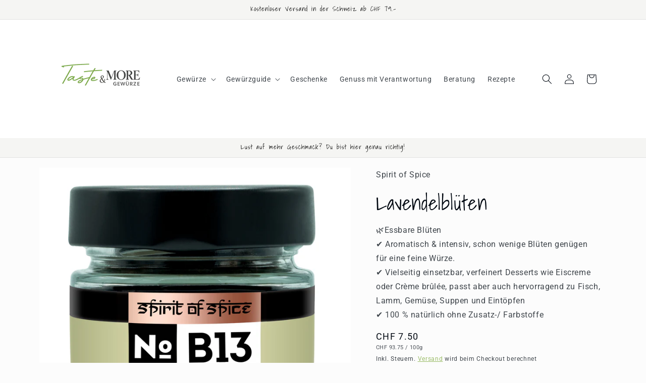

--- FILE ---
content_type: text/html; charset=utf-8
request_url: https://taste-and-more.ch/products/lavendelblueten
body_size: 27219
content:
<!doctype html>
<html class="js" lang="de">
  <head>
    <meta charset="utf-8">
    <meta http-equiv="X-UA-Compatible" content="IE=edge">
    <meta name="viewport" content="width=device-width,initial-scale=1">
    <meta name="theme-color" content="">
    <link rel="canonical" href="https://taste-and-more.ch/products/lavendelblueten"><link rel="icon" type="image/png" href="//taste-and-more.ch/cdn/shop/files/Favicon_Taste_and_more_Gewuerze.png?crop=center&height=32&v=1755694394&width=32"><link rel="preconnect" href="https://fonts.shopifycdn.com" crossorigin><title>
      Essbare Lavendelblüten, duft &amp; Genuss pur | Schweiz
 &ndash; Taste and More Gewürze</title>

    
      <meta name="description" content="Aromatische Lavendelblüten für Tee, Desserts &amp; Küche. 100% essbar, duftend &amp; dekorativ. Mediterranes Flair für süsse &amp; herzhafte Gerichte.">
    

    

<meta property="og:site_name" content="Taste and More Gewürze">
<meta property="og:url" content="https://taste-and-more.ch/products/lavendelblueten">
<meta property="og:title" content="Essbare Lavendelblüten, duft &amp; Genuss pur | Schweiz">
<meta property="og:type" content="product">
<meta property="og:description" content="Aromatische Lavendelblüten für Tee, Desserts &amp; Küche. 100% essbar, duftend &amp; dekorativ. Mediterranes Flair für süsse &amp; herzhafte Gerichte."><meta property="og:image" content="http://taste-and-more.ch/cdn/shop/files/lavendelblueten-getrocknet.jpg?v=1755626472">
  <meta property="og:image:secure_url" content="https://taste-and-more.ch/cdn/shop/files/lavendelblueten-getrocknet.jpg?v=1755626472">
  <meta property="og:image:width" content="3915">
  <meta property="og:image:height" content="3458"><meta property="og:price:amount" content="7.50">
  <meta property="og:price:currency" content="CHF"><meta name="twitter:card" content="summary_large_image">
<meta name="twitter:title" content="Essbare Lavendelblüten, duft &amp; Genuss pur | Schweiz">
<meta name="twitter:description" content="Aromatische Lavendelblüten für Tee, Desserts &amp; Küche. 100% essbar, duftend &amp; dekorativ. Mediterranes Flair für süsse &amp; herzhafte Gerichte.">


    <script src="//taste-and-more.ch/cdn/shop/t/13/assets/constants.js?v=132983761750457495441759650344" defer="defer"></script>
    <script src="//taste-and-more.ch/cdn/shop/t/13/assets/pubsub.js?v=25310214064522200911759650346" defer="defer"></script>
    <script src="//taste-and-more.ch/cdn/shop/t/13/assets/global.js?v=7301445359237545521759650344" defer="defer"></script>
    <script src="//taste-and-more.ch/cdn/shop/t/13/assets/details-disclosure.js?v=13653116266235556501759650344" defer="defer"></script>
    <script src="//taste-and-more.ch/cdn/shop/t/13/assets/details-modal.js?v=25581673532751508451759650344" defer="defer"></script>
    <script src="//taste-and-more.ch/cdn/shop/t/13/assets/search-form.js?v=133129549252120666541759650346" defer="defer"></script><script>window.performance && window.performance.mark && window.performance.mark('shopify.content_for_header.start');</script><meta name="facebook-domain-verification" content="ra27w4prhblkfale7xruuyd9hrtc63">
<meta name="google-site-verification" content="i_6y6IHA0FyHiM3yjEje9tIxQZBlLFoVaJJAdAeGfKE">
<meta id="shopify-digital-wallet" name="shopify-digital-wallet" content="/55668539490/digital_wallets/dialog">
<meta name="shopify-checkout-api-token" content="a11fd1c89ccdf271f99a3f7124d7e456">
<meta id="in-context-paypal-metadata" data-shop-id="55668539490" data-venmo-supported="false" data-environment="production" data-locale="de_DE" data-paypal-v4="true" data-currency="CHF">
<link rel="alternate" type="application/json+oembed" href="https://taste-and-more.ch/products/lavendelblueten.oembed">
<script async="async" src="/checkouts/internal/preloads.js?locale=de-CH"></script>
<script id="shopify-features" type="application/json">{"accessToken":"a11fd1c89ccdf271f99a3f7124d7e456","betas":["rich-media-storefront-analytics"],"domain":"taste-and-more.ch","predictiveSearch":true,"shopId":55668539490,"locale":"de"}</script>
<script>var Shopify = Shopify || {};
Shopify.shop = "taste-and-more.myshopify.com";
Shopify.locale = "de";
Shopify.currency = {"active":"CHF","rate":"1.0"};
Shopify.country = "CH";
Shopify.theme = {"name":"Aktuell nach Restore","id":182336749948,"schema_name":"Taste","schema_version":"15.4.0","theme_store_id":1434,"role":"main"};
Shopify.theme.handle = "null";
Shopify.theme.style = {"id":null,"handle":null};
Shopify.cdnHost = "taste-and-more.ch/cdn";
Shopify.routes = Shopify.routes || {};
Shopify.routes.root = "/";</script>
<script type="module">!function(o){(o.Shopify=o.Shopify||{}).modules=!0}(window);</script>
<script>!function(o){function n(){var o=[];function n(){o.push(Array.prototype.slice.apply(arguments))}return n.q=o,n}var t=o.Shopify=o.Shopify||{};t.loadFeatures=n(),t.autoloadFeatures=n()}(window);</script>
<script id="shop-js-analytics" type="application/json">{"pageType":"product"}</script>
<script defer="defer" async type="module" src="//taste-and-more.ch/cdn/shopifycloud/shop-js/modules/v2/client.init-shop-cart-sync_BH0MO3MH.de.esm.js"></script>
<script defer="defer" async type="module" src="//taste-and-more.ch/cdn/shopifycloud/shop-js/modules/v2/chunk.common_BErAfWaM.esm.js"></script>
<script defer="defer" async type="module" src="//taste-and-more.ch/cdn/shopifycloud/shop-js/modules/v2/chunk.modal_DqzNaksh.esm.js"></script>
<script type="module">
  await import("//taste-and-more.ch/cdn/shopifycloud/shop-js/modules/v2/client.init-shop-cart-sync_BH0MO3MH.de.esm.js");
await import("//taste-and-more.ch/cdn/shopifycloud/shop-js/modules/v2/chunk.common_BErAfWaM.esm.js");
await import("//taste-and-more.ch/cdn/shopifycloud/shop-js/modules/v2/chunk.modal_DqzNaksh.esm.js");

  window.Shopify.SignInWithShop?.initShopCartSync?.({"fedCMEnabled":true,"windoidEnabled":true});

</script>
<script id="__st">var __st={"a":55668539490,"offset":3600,"reqid":"11d9ec31-4b80-4f04-bd68-60c70ea06070-1770098967","pageurl":"taste-and-more.ch\/products\/lavendelblueten","u":"94aafe061f90","p":"product","rtyp":"product","rid":6701690650722};</script>
<script>window.ShopifyPaypalV4VisibilityTracking = true;</script>
<script id="captcha-bootstrap">!function(){'use strict';const t='contact',e='account',n='new_comment',o=[[t,t],['blogs',n],['comments',n],[t,'customer']],c=[[e,'customer_login'],[e,'guest_login'],[e,'recover_customer_password'],[e,'create_customer']],r=t=>t.map((([t,e])=>`form[action*='/${t}']:not([data-nocaptcha='true']) input[name='form_type'][value='${e}']`)).join(','),a=t=>()=>t?[...document.querySelectorAll(t)].map((t=>t.form)):[];function s(){const t=[...o],e=r(t);return a(e)}const i='password',u='form_key',d=['recaptcha-v3-token','g-recaptcha-response','h-captcha-response',i],f=()=>{try{return window.sessionStorage}catch{return}},m='__shopify_v',_=t=>t.elements[u];function p(t,e,n=!1){try{const o=window.sessionStorage,c=JSON.parse(o.getItem(e)),{data:r}=function(t){const{data:e,action:n}=t;return t[m]||n?{data:e,action:n}:{data:t,action:n}}(c);for(const[e,n]of Object.entries(r))t.elements[e]&&(t.elements[e].value=n);n&&o.removeItem(e)}catch(o){console.error('form repopulation failed',{error:o})}}const l='form_type',E='cptcha';function T(t){t.dataset[E]=!0}const w=window,h=w.document,L='Shopify',v='ce_forms',y='captcha';let A=!1;((t,e)=>{const n=(g='f06e6c50-85a8-45c8-87d0-21a2b65856fe',I='https://cdn.shopify.com/shopifycloud/storefront-forms-hcaptcha/ce_storefront_forms_captcha_hcaptcha.v1.5.2.iife.js',D={infoText:'Durch hCaptcha geschützt',privacyText:'Datenschutz',termsText:'Allgemeine Geschäftsbedingungen'},(t,e,n)=>{const o=w[L][v],c=o.bindForm;if(c)return c(t,g,e,D).then(n);var r;o.q.push([[t,g,e,D],n]),r=I,A||(h.body.append(Object.assign(h.createElement('script'),{id:'captcha-provider',async:!0,src:r})),A=!0)});var g,I,D;w[L]=w[L]||{},w[L][v]=w[L][v]||{},w[L][v].q=[],w[L][y]=w[L][y]||{},w[L][y].protect=function(t,e){n(t,void 0,e),T(t)},Object.freeze(w[L][y]),function(t,e,n,w,h,L){const[v,y,A,g]=function(t,e,n){const i=e?o:[],u=t?c:[],d=[...i,...u],f=r(d),m=r(i),_=r(d.filter((([t,e])=>n.includes(e))));return[a(f),a(m),a(_),s()]}(w,h,L),I=t=>{const e=t.target;return e instanceof HTMLFormElement?e:e&&e.form},D=t=>v().includes(t);t.addEventListener('submit',(t=>{const e=I(t);if(!e)return;const n=D(e)&&!e.dataset.hcaptchaBound&&!e.dataset.recaptchaBound,o=_(e),c=g().includes(e)&&(!o||!o.value);(n||c)&&t.preventDefault(),c&&!n&&(function(t){try{if(!f())return;!function(t){const e=f();if(!e)return;const n=_(t);if(!n)return;const o=n.value;o&&e.removeItem(o)}(t);const e=Array.from(Array(32),(()=>Math.random().toString(36)[2])).join('');!function(t,e){_(t)||t.append(Object.assign(document.createElement('input'),{type:'hidden',name:u})),t.elements[u].value=e}(t,e),function(t,e){const n=f();if(!n)return;const o=[...t.querySelectorAll(`input[type='${i}']`)].map((({name:t})=>t)),c=[...d,...o],r={};for(const[a,s]of new FormData(t).entries())c.includes(a)||(r[a]=s);n.setItem(e,JSON.stringify({[m]:1,action:t.action,data:r}))}(t,e)}catch(e){console.error('failed to persist form',e)}}(e),e.submit())}));const S=(t,e)=>{t&&!t.dataset[E]&&(n(t,e.some((e=>e===t))),T(t))};for(const o of['focusin','change'])t.addEventListener(o,(t=>{const e=I(t);D(e)&&S(e,y())}));const B=e.get('form_key'),M=e.get(l),P=B&&M;t.addEventListener('DOMContentLoaded',(()=>{const t=y();if(P)for(const e of t)e.elements[l].value===M&&p(e,B);[...new Set([...A(),...v().filter((t=>'true'===t.dataset.shopifyCaptcha))])].forEach((e=>S(e,t)))}))}(h,new URLSearchParams(w.location.search),n,t,e,['guest_login'])})(!0,!0)}();</script>
<script integrity="sha256-4kQ18oKyAcykRKYeNunJcIwy7WH5gtpwJnB7kiuLZ1E=" data-source-attribution="shopify.loadfeatures" defer="defer" src="//taste-and-more.ch/cdn/shopifycloud/storefront/assets/storefront/load_feature-a0a9edcb.js" crossorigin="anonymous"></script>
<script data-source-attribution="shopify.dynamic_checkout.dynamic.init">var Shopify=Shopify||{};Shopify.PaymentButton=Shopify.PaymentButton||{isStorefrontPortableWallets:!0,init:function(){window.Shopify.PaymentButton.init=function(){};var t=document.createElement("script");t.src="https://taste-and-more.ch/cdn/shopifycloud/portable-wallets/latest/portable-wallets.de.js",t.type="module",document.head.appendChild(t)}};
</script>
<script data-source-attribution="shopify.dynamic_checkout.buyer_consent">
  function portableWalletsHideBuyerConsent(e){var t=document.getElementById("shopify-buyer-consent"),n=document.getElementById("shopify-subscription-policy-button");t&&n&&(t.classList.add("hidden"),t.setAttribute("aria-hidden","true"),n.removeEventListener("click",e))}function portableWalletsShowBuyerConsent(e){var t=document.getElementById("shopify-buyer-consent"),n=document.getElementById("shopify-subscription-policy-button");t&&n&&(t.classList.remove("hidden"),t.removeAttribute("aria-hidden"),n.addEventListener("click",e))}window.Shopify?.PaymentButton&&(window.Shopify.PaymentButton.hideBuyerConsent=portableWalletsHideBuyerConsent,window.Shopify.PaymentButton.showBuyerConsent=portableWalletsShowBuyerConsent);
</script>
<script data-source-attribution="shopify.dynamic_checkout.cart.bootstrap">document.addEventListener("DOMContentLoaded",(function(){function t(){return document.querySelector("shopify-accelerated-checkout-cart, shopify-accelerated-checkout")}if(t())Shopify.PaymentButton.init();else{new MutationObserver((function(e,n){t()&&(Shopify.PaymentButton.init(),n.disconnect())})).observe(document.body,{childList:!0,subtree:!0})}}));
</script>
<script id='scb4127' type='text/javascript' async='' src='https://taste-and-more.ch/cdn/shopifycloud/privacy-banner/storefront-banner.js'></script><link id="shopify-accelerated-checkout-styles" rel="stylesheet" media="screen" href="https://taste-and-more.ch/cdn/shopifycloud/portable-wallets/latest/accelerated-checkout-backwards-compat.css" crossorigin="anonymous">
<style id="shopify-accelerated-checkout-cart">
        #shopify-buyer-consent {
  margin-top: 1em;
  display: inline-block;
  width: 100%;
}

#shopify-buyer-consent.hidden {
  display: none;
}

#shopify-subscription-policy-button {
  background: none;
  border: none;
  padding: 0;
  text-decoration: underline;
  font-size: inherit;
  cursor: pointer;
}

#shopify-subscription-policy-button::before {
  box-shadow: none;
}

      </style>
<script id="sections-script" data-sections="header" defer="defer" src="//taste-and-more.ch/cdn/shop/t/13/compiled_assets/scripts.js?v=1405"></script>
<script>window.performance && window.performance.mark && window.performance.mark('shopify.content_for_header.end');</script>


    <style data-shopify>
      @font-face {
  font-family: Roboto;
  font-weight: 400;
  font-style: normal;
  font-display: swap;
  src: url("//taste-and-more.ch/cdn/fonts/roboto/roboto_n4.2019d890f07b1852f56ce63ba45b2db45d852cba.woff2") format("woff2"),
       url("//taste-and-more.ch/cdn/fonts/roboto/roboto_n4.238690e0007583582327135619c5f7971652fa9d.woff") format("woff");
}

      @font-face {
  font-family: Roboto;
  font-weight: 700;
  font-style: normal;
  font-display: swap;
  src: url("//taste-and-more.ch/cdn/fonts/roboto/roboto_n7.f38007a10afbbde8976c4056bfe890710d51dec2.woff2") format("woff2"),
       url("//taste-and-more.ch/cdn/fonts/roboto/roboto_n7.94bfdd3e80c7be00e128703d245c207769d763f9.woff") format("woff");
}

      @font-face {
  font-family: Roboto;
  font-weight: 400;
  font-style: italic;
  font-display: swap;
  src: url("//taste-and-more.ch/cdn/fonts/roboto/roboto_i4.57ce898ccda22ee84f49e6b57ae302250655e2d4.woff2") format("woff2"),
       url("//taste-and-more.ch/cdn/fonts/roboto/roboto_i4.b21f3bd061cbcb83b824ae8c7671a82587b264bf.woff") format("woff");
}

      @font-face {
  font-family: Roboto;
  font-weight: 700;
  font-style: italic;
  font-display: swap;
  src: url("//taste-and-more.ch/cdn/fonts/roboto/roboto_i7.7ccaf9410746f2c53340607c42c43f90a9005937.woff2") format("woff2"),
       url("//taste-and-more.ch/cdn/fonts/roboto/roboto_i7.49ec21cdd7148292bffea74c62c0df6e93551516.woff") format("woff");
}

      @font-face {
  font-family: "Shadows Into Light";
  font-weight: 400;
  font-style: normal;
  font-display: swap;
  src: url("//taste-and-more.ch/cdn/fonts/shadows_into_light/shadowsintolight_n4.13f218429ac0076957bf37b06737a1b0bf1ca804.woff2") format("woff2"),
       url("//taste-and-more.ch/cdn/fonts/shadows_into_light/shadowsintolight_n4.1b8a37e3c67688e0fe11b3a125486f4a08991555.woff") format("woff");
}


      
        :root,
        .color-scheme-1 {
          --color-background: 252,252,252;
        
          --gradient-background: #fcfcfc;
        

        

        --color-foreground: 2,9,18;
        --color-background-contrast: 188,188,188;
        --color-shadow: 2,9,18;
        --color-button: 136,176,75;
        --color-button-text: 252,252,252;
        --color-secondary-button: 252,252,252;
        --color-secondary-button-text: 136,176,75;
        --color-link: 136,176,75;
        --color-badge-foreground: 2,9,18;
        --color-badge-background: 252,252,252;
        --color-badge-border: 2,9,18;
        --payment-terms-background-color: rgb(252 252 252);
      }
      
        
        .color-scheme-2 {
          --color-background: 245,245,243;
        
          --gradient-background: #f5f5f3;
        

        

        --color-foreground: 2,9,18;
        --color-background-contrast: 187,187,173;
        --color-shadow: 2,9,18;
        --color-button: 2,9,18;
        --color-button-text: 228,246,255;
        --color-secondary-button: 245,245,243;
        --color-secondary-button-text: 2,9,18;
        --color-link: 2,9,18;
        --color-badge-foreground: 2,9,18;
        --color-badge-background: 245,245,243;
        --color-badge-border: 2,9,18;
        --payment-terms-background-color: rgb(245 245 243);
      }
      
        
        .color-scheme-3 {
          --color-background: 255,255,255;
        
          --gradient-background: #ffffff;
        

        

        --color-foreground: 2,9,18;
        --color-background-contrast: 191,191,191;
        --color-shadow: 2,9,18;
        --color-button: 2,9,18;
        --color-button-text: 219,233,224;
        --color-secondary-button: 255,255,255;
        --color-secondary-button-text: 2,9,18;
        --color-link: 2,9,18;
        --color-badge-foreground: 2,9,18;
        --color-badge-background: 255,255,255;
        --color-badge-border: 2,9,18;
        --payment-terms-background-color: rgb(255 255 255);
      }
      
        
        .color-scheme-4 {
          --color-background: 245,245,243;
        
          --gradient-background: #f5f5f3;
        

        

        --color-foreground: 0,0,0;
        --color-background-contrast: 187,187,173;
        --color-shadow: 2,9,18;
        --color-button: 0,0,0;
        --color-button-text: 2,9,18;
        --color-secondary-button: 245,245,243;
        --color-secondary-button-text: 252,252,252;
        --color-link: 252,252,252;
        --color-badge-foreground: 0,0,0;
        --color-badge-background: 245,245,243;
        --color-badge-border: 0,0,0;
        --payment-terms-background-color: rgb(245 245 243);
      }
      
        
        .color-scheme-5 {
          --color-background: 0,0,0;
        
          --gradient-background: #000000;
        

        

        --color-foreground: 255,255,255;
        --color-background-contrast: 128,128,128;
        --color-shadow: 2,9,18;
        --color-button: 2,9,18;
        --color-button-text: 255,223,184;
        --color-secondary-button: 0,0,0;
        --color-secondary-button-text: 2,9,18;
        --color-link: 2,9,18;
        --color-badge-foreground: 255,255,255;
        --color-badge-background: 0,0,0;
        --color-badge-border: 255,255,255;
        --payment-terms-background-color: rgb(0 0 0);
      }
      

      body, .color-scheme-1, .color-scheme-2, .color-scheme-3, .color-scheme-4, .color-scheme-5 {
        color: rgba(var(--color-foreground), 0.75);
        background-color: rgb(var(--color-background));
      }

      :root {
        --font-body-family: Roboto, sans-serif;
        --font-body-style: normal;
        --font-body-weight: 400;
        --font-body-weight-bold: 700;

        --font-heading-family: "Shadows Into Light", cursive;
        --font-heading-style: normal;
        --font-heading-weight: 400;

        --font-body-scale: 1.0;
        --font-heading-scale: 1.0;

        --media-padding: px;
        --media-border-opacity: 1.0;
        --media-border-width: 0px;
        --media-radius: 0px;
        --media-shadow-opacity: 0.0;
        --media-shadow-horizontal-offset: 0px;
        --media-shadow-vertical-offset: 0px;
        --media-shadow-blur-radius: 0px;
        --media-shadow-visible: 0;

        --page-width: 120rem;
        --page-width-margin: 0rem;

        --product-card-image-padding: 0.0rem;
        --product-card-corner-radius: 0.0rem;
        --product-card-text-alignment: center;
        --product-card-border-width: 0.0rem;
        --product-card-border-opacity: 0.0;
        --product-card-shadow-opacity: 0.1;
        --product-card-shadow-visible: 1;
        --product-card-shadow-horizontal-offset: 0.0rem;
        --product-card-shadow-vertical-offset: 0.0rem;
        --product-card-shadow-blur-radius: 0.0rem;

        --collection-card-image-padding: 0.0rem;
        --collection-card-corner-radius: 0.0rem;
        --collection-card-text-alignment: left;
        --collection-card-border-width: 0.0rem;
        --collection-card-border-opacity: 0.0;
        --collection-card-shadow-opacity: 0.1;
        --collection-card-shadow-visible: 1;
        --collection-card-shadow-horizontal-offset: 0.0rem;
        --collection-card-shadow-vertical-offset: 0.0rem;
        --collection-card-shadow-blur-radius: 0.0rem;

        --blog-card-image-padding: 0.0rem;
        --blog-card-corner-radius: 0.0rem;
        --blog-card-text-alignment: left;
        --blog-card-border-width: 0.0rem;
        --blog-card-border-opacity: 0.0;
        --blog-card-shadow-opacity: 0.1;
        --blog-card-shadow-visible: 1;
        --blog-card-shadow-horizontal-offset: 0.0rem;
        --blog-card-shadow-vertical-offset: 0.0rem;
        --blog-card-shadow-blur-radius: 0.0rem;

        --badge-corner-radius: 4.0rem;

        --popup-border-width: 2px;
        --popup-border-opacity: 1.0;
        --popup-corner-radius: 0px;
        --popup-shadow-opacity: 0.0;
        --popup-shadow-horizontal-offset: 0px;
        --popup-shadow-vertical-offset: 0px;
        --popup-shadow-blur-radius: 0px;

        --drawer-border-width: 2px;
        --drawer-border-opacity: 1.0;
        --drawer-shadow-opacity: 0.0;
        --drawer-shadow-horizontal-offset: 0px;
        --drawer-shadow-vertical-offset: 0px;
        --drawer-shadow-blur-radius: 0px;

        --spacing-sections-desktop: 20px;
        --spacing-sections-mobile: 20px;

        --grid-desktop-vertical-spacing: 24px;
        --grid-desktop-horizontal-spacing: 24px;
        --grid-mobile-vertical-spacing: 12px;
        --grid-mobile-horizontal-spacing: 12px;

        --text-boxes-border-opacity: 1.0;
        --text-boxes-border-width: 0px;
        --text-boxes-radius: 16px;
        --text-boxes-shadow-opacity: 0.0;
        --text-boxes-shadow-visible: 0;
        --text-boxes-shadow-horizontal-offset: 0px;
        --text-boxes-shadow-vertical-offset: 0px;
        --text-boxes-shadow-blur-radius: 0px;

        --buttons-radius: 10px;
        --buttons-radius-outset: 11px;
        --buttons-border-width: 1px;
        --buttons-border-opacity: 1.0;
        --buttons-shadow-opacity: 0.0;
        --buttons-shadow-visible: 0;
        --buttons-shadow-horizontal-offset: 0px;
        --buttons-shadow-vertical-offset: 0px;
        --buttons-shadow-blur-radius: 0px;
        --buttons-border-offset: 0.3px;

        --inputs-radius: 0px;
        --inputs-border-width: 1px;
        --inputs-border-opacity: 0.55;
        --inputs-shadow-opacity: 0.0;
        --inputs-shadow-horizontal-offset: 0px;
        --inputs-margin-offset: 0px;
        --inputs-shadow-vertical-offset: 0px;
        --inputs-shadow-blur-radius: 0px;
        --inputs-radius-outset: 0px;

        --variant-pills-radius: 40px;
        --variant-pills-border-width: 1px;
        --variant-pills-border-opacity: 0.55;
        --variant-pills-shadow-opacity: 0.0;
        --variant-pills-shadow-horizontal-offset: 0px;
        --variant-pills-shadow-vertical-offset: 0px;
        --variant-pills-shadow-blur-radius: 0px;
      }

      *,
      *::before,
      *::after {
        box-sizing: inherit;
      }

      html {
        box-sizing: border-box;
        font-size: calc(var(--font-body-scale) * 62.5%);
        height: 100%;
      }

      body {
        display: grid;
        grid-template-rows: auto auto 1fr auto;
        grid-template-columns: 100%;
        min-height: 100%;
        margin: 0;
        font-size: 1.5rem;
        letter-spacing: 0.06rem;
        line-height: calc(1 + 0.8 / var(--font-body-scale));
        font-family: var(--font-body-family);
        font-style: var(--font-body-style);
        font-weight: var(--font-body-weight);
      }

      @media screen and (min-width: 750px) {
        body {
          font-size: 1.6rem;
        }
      }
    </style>

    <link href="//taste-and-more.ch/cdn/shop/t/13/assets/base.css?v=20715782523647474891764939925" rel="stylesheet" type="text/css" media="all" />
    <link rel="stylesheet" href="//taste-and-more.ch/cdn/shop/t/13/assets/component-cart-items.css?v=13033300910818915211759650344" media="print" onload="this.media='all'">
      <link rel="preload" as="font" href="//taste-and-more.ch/cdn/fonts/roboto/roboto_n4.2019d890f07b1852f56ce63ba45b2db45d852cba.woff2" type="font/woff2" crossorigin>
      

      <link rel="preload" as="font" href="//taste-and-more.ch/cdn/fonts/shadows_into_light/shadowsintolight_n4.13f218429ac0076957bf37b06737a1b0bf1ca804.woff2" type="font/woff2" crossorigin>
      
<link
        rel="stylesheet"
        href="//taste-and-more.ch/cdn/shop/t/13/assets/component-predictive-search.css?v=118923337488134913561759650344"
        media="print"
        onload="this.media='all'"
      ><script>
      if (Shopify.designMode) {
        document.documentElement.classList.add('shopify-design-mode');
      }
    </script>
  <link href="https://monorail-edge.shopifysvc.com" rel="dns-prefetch">
<script>(function(){if ("sendBeacon" in navigator && "performance" in window) {try {var session_token_from_headers = performance.getEntriesByType('navigation')[0].serverTiming.find(x => x.name == '_s').description;} catch {var session_token_from_headers = undefined;}var session_cookie_matches = document.cookie.match(/_shopify_s=([^;]*)/);var session_token_from_cookie = session_cookie_matches && session_cookie_matches.length === 2 ? session_cookie_matches[1] : "";var session_token = session_token_from_headers || session_token_from_cookie || "";function handle_abandonment_event(e) {var entries = performance.getEntries().filter(function(entry) {return /monorail-edge.shopifysvc.com/.test(entry.name);});if (!window.abandonment_tracked && entries.length === 0) {window.abandonment_tracked = true;var currentMs = Date.now();var navigation_start = performance.timing.navigationStart;var payload = {shop_id: 55668539490,url: window.location.href,navigation_start,duration: currentMs - navigation_start,session_token,page_type: "product"};window.navigator.sendBeacon("https://monorail-edge.shopifysvc.com/v1/produce", JSON.stringify({schema_id: "online_store_buyer_site_abandonment/1.1",payload: payload,metadata: {event_created_at_ms: currentMs,event_sent_at_ms: currentMs}}));}}window.addEventListener('pagehide', handle_abandonment_event);}}());</script>
<script id="web-pixels-manager-setup">(function e(e,d,r,n,o){if(void 0===o&&(o={}),!Boolean(null===(a=null===(i=window.Shopify)||void 0===i?void 0:i.analytics)||void 0===a?void 0:a.replayQueue)){var i,a;window.Shopify=window.Shopify||{};var t=window.Shopify;t.analytics=t.analytics||{};var s=t.analytics;s.replayQueue=[],s.publish=function(e,d,r){return s.replayQueue.push([e,d,r]),!0};try{self.performance.mark("wpm:start")}catch(e){}var l=function(){var e={modern:/Edge?\/(1{2}[4-9]|1[2-9]\d|[2-9]\d{2}|\d{4,})\.\d+(\.\d+|)|Firefox\/(1{2}[4-9]|1[2-9]\d|[2-9]\d{2}|\d{4,})\.\d+(\.\d+|)|Chrom(ium|e)\/(9{2}|\d{3,})\.\d+(\.\d+|)|(Maci|X1{2}).+ Version\/(15\.\d+|(1[6-9]|[2-9]\d|\d{3,})\.\d+)([,.]\d+|)( \(\w+\)|)( Mobile\/\w+|) Safari\/|Chrome.+OPR\/(9{2}|\d{3,})\.\d+\.\d+|(CPU[ +]OS|iPhone[ +]OS|CPU[ +]iPhone|CPU IPhone OS|CPU iPad OS)[ +]+(15[._]\d+|(1[6-9]|[2-9]\d|\d{3,})[._]\d+)([._]\d+|)|Android:?[ /-](13[3-9]|1[4-9]\d|[2-9]\d{2}|\d{4,})(\.\d+|)(\.\d+|)|Android.+Firefox\/(13[5-9]|1[4-9]\d|[2-9]\d{2}|\d{4,})\.\d+(\.\d+|)|Android.+Chrom(ium|e)\/(13[3-9]|1[4-9]\d|[2-9]\d{2}|\d{4,})\.\d+(\.\d+|)|SamsungBrowser\/([2-9]\d|\d{3,})\.\d+/,legacy:/Edge?\/(1[6-9]|[2-9]\d|\d{3,})\.\d+(\.\d+|)|Firefox\/(5[4-9]|[6-9]\d|\d{3,})\.\d+(\.\d+|)|Chrom(ium|e)\/(5[1-9]|[6-9]\d|\d{3,})\.\d+(\.\d+|)([\d.]+$|.*Safari\/(?![\d.]+ Edge\/[\d.]+$))|(Maci|X1{2}).+ Version\/(10\.\d+|(1[1-9]|[2-9]\d|\d{3,})\.\d+)([,.]\d+|)( \(\w+\)|)( Mobile\/\w+|) Safari\/|Chrome.+OPR\/(3[89]|[4-9]\d|\d{3,})\.\d+\.\d+|(CPU[ +]OS|iPhone[ +]OS|CPU[ +]iPhone|CPU IPhone OS|CPU iPad OS)[ +]+(10[._]\d+|(1[1-9]|[2-9]\d|\d{3,})[._]\d+)([._]\d+|)|Android:?[ /-](13[3-9]|1[4-9]\d|[2-9]\d{2}|\d{4,})(\.\d+|)(\.\d+|)|Mobile Safari.+OPR\/([89]\d|\d{3,})\.\d+\.\d+|Android.+Firefox\/(13[5-9]|1[4-9]\d|[2-9]\d{2}|\d{4,})\.\d+(\.\d+|)|Android.+Chrom(ium|e)\/(13[3-9]|1[4-9]\d|[2-9]\d{2}|\d{4,})\.\d+(\.\d+|)|Android.+(UC? ?Browser|UCWEB|U3)[ /]?(15\.([5-9]|\d{2,})|(1[6-9]|[2-9]\d|\d{3,})\.\d+)\.\d+|SamsungBrowser\/(5\.\d+|([6-9]|\d{2,})\.\d+)|Android.+MQ{2}Browser\/(14(\.(9|\d{2,})|)|(1[5-9]|[2-9]\d|\d{3,})(\.\d+|))(\.\d+|)|K[Aa][Ii]OS\/(3\.\d+|([4-9]|\d{2,})\.\d+)(\.\d+|)/},d=e.modern,r=e.legacy,n=navigator.userAgent;return n.match(d)?"modern":n.match(r)?"legacy":"unknown"}(),u="modern"===l?"modern":"legacy",c=(null!=n?n:{modern:"",legacy:""})[u],f=function(e){return[e.baseUrl,"/wpm","/b",e.hashVersion,"modern"===e.buildTarget?"m":"l",".js"].join("")}({baseUrl:d,hashVersion:r,buildTarget:u}),m=function(e){var d=e.version,r=e.bundleTarget,n=e.surface,o=e.pageUrl,i=e.monorailEndpoint;return{emit:function(e){var a=e.status,t=e.errorMsg,s=(new Date).getTime(),l=JSON.stringify({metadata:{event_sent_at_ms:s},events:[{schema_id:"web_pixels_manager_load/3.1",payload:{version:d,bundle_target:r,page_url:o,status:a,surface:n,error_msg:t},metadata:{event_created_at_ms:s}}]});if(!i)return console&&console.warn&&console.warn("[Web Pixels Manager] No Monorail endpoint provided, skipping logging."),!1;try{return self.navigator.sendBeacon.bind(self.navigator)(i,l)}catch(e){}var u=new XMLHttpRequest;try{return u.open("POST",i,!0),u.setRequestHeader("Content-Type","text/plain"),u.send(l),!0}catch(e){return console&&console.warn&&console.warn("[Web Pixels Manager] Got an unhandled error while logging to Monorail."),!1}}}}({version:r,bundleTarget:l,surface:e.surface,pageUrl:self.location.href,monorailEndpoint:e.monorailEndpoint});try{o.browserTarget=l,function(e){var d=e.src,r=e.async,n=void 0===r||r,o=e.onload,i=e.onerror,a=e.sri,t=e.scriptDataAttributes,s=void 0===t?{}:t,l=document.createElement("script"),u=document.querySelector("head"),c=document.querySelector("body");if(l.async=n,l.src=d,a&&(l.integrity=a,l.crossOrigin="anonymous"),s)for(var f in s)if(Object.prototype.hasOwnProperty.call(s,f))try{l.dataset[f]=s[f]}catch(e){}if(o&&l.addEventListener("load",o),i&&l.addEventListener("error",i),u)u.appendChild(l);else{if(!c)throw new Error("Did not find a head or body element to append the script");c.appendChild(l)}}({src:f,async:!0,onload:function(){if(!function(){var e,d;return Boolean(null===(d=null===(e=window.Shopify)||void 0===e?void 0:e.analytics)||void 0===d?void 0:d.initialized)}()){var d=window.webPixelsManager.init(e)||void 0;if(d){var r=window.Shopify.analytics;r.replayQueue.forEach((function(e){var r=e[0],n=e[1],o=e[2];d.publishCustomEvent(r,n,o)})),r.replayQueue=[],r.publish=d.publishCustomEvent,r.visitor=d.visitor,r.initialized=!0}}},onerror:function(){return m.emit({status:"failed",errorMsg:"".concat(f," has failed to load")})},sri:function(e){var d=/^sha384-[A-Za-z0-9+/=]+$/;return"string"==typeof e&&d.test(e)}(c)?c:"",scriptDataAttributes:o}),m.emit({status:"loading"})}catch(e){m.emit({status:"failed",errorMsg:(null==e?void 0:e.message)||"Unknown error"})}}})({shopId: 55668539490,storefrontBaseUrl: "https://taste-and-more.ch",extensionsBaseUrl: "https://extensions.shopifycdn.com/cdn/shopifycloud/web-pixels-manager",monorailEndpoint: "https://monorail-edge.shopifysvc.com/unstable/produce_batch",surface: "storefront-renderer",enabledBetaFlags: ["2dca8a86"],webPixelsConfigList: [{"id":"382369890","configuration":"{\"config\":\"{\\\"google_tag_ids\\\":[\\\"G-53EGP1SEE4\\\",\\\"GT-KVJ7QVJ9\\\"],\\\"target_country\\\":\\\"ZZ\\\",\\\"gtag_events\\\":[{\\\"type\\\":\\\"search\\\",\\\"action_label\\\":\\\"G-53EGP1SEE4\\\"},{\\\"type\\\":\\\"begin_checkout\\\",\\\"action_label\\\":\\\"G-53EGP1SEE4\\\"},{\\\"type\\\":\\\"view_item\\\",\\\"action_label\\\":[\\\"G-53EGP1SEE4\\\",\\\"MC-1WME9TFXMP\\\"]},{\\\"type\\\":\\\"purchase\\\",\\\"action_label\\\":[\\\"G-53EGP1SEE4\\\",\\\"MC-1WME9TFXMP\\\"]},{\\\"type\\\":\\\"page_view\\\",\\\"action_label\\\":[\\\"G-53EGP1SEE4\\\",\\\"MC-1WME9TFXMP\\\"]},{\\\"type\\\":\\\"add_payment_info\\\",\\\"action_label\\\":\\\"G-53EGP1SEE4\\\"},{\\\"type\\\":\\\"add_to_cart\\\",\\\"action_label\\\":\\\"G-53EGP1SEE4\\\"}],\\\"enable_monitoring_mode\\\":false}\"}","eventPayloadVersion":"v1","runtimeContext":"OPEN","scriptVersion":"b2a88bafab3e21179ed38636efcd8a93","type":"APP","apiClientId":1780363,"privacyPurposes":[],"dataSharingAdjustments":{"protectedCustomerApprovalScopes":["read_customer_address","read_customer_email","read_customer_name","read_customer_personal_data","read_customer_phone"]}},{"id":"189137276","eventPayloadVersion":"v1","runtimeContext":"LAX","scriptVersion":"1","type":"CUSTOM","privacyPurposes":["ANALYTICS"],"name":"Google Analytics tag (migrated)"},{"id":"shopify-app-pixel","configuration":"{}","eventPayloadVersion":"v1","runtimeContext":"STRICT","scriptVersion":"0450","apiClientId":"shopify-pixel","type":"APP","privacyPurposes":["ANALYTICS","MARKETING"]},{"id":"shopify-custom-pixel","eventPayloadVersion":"v1","runtimeContext":"LAX","scriptVersion":"0450","apiClientId":"shopify-pixel","type":"CUSTOM","privacyPurposes":["ANALYTICS","MARKETING"]}],isMerchantRequest: false,initData: {"shop":{"name":"Taste and More Gewürze","paymentSettings":{"currencyCode":"CHF"},"myshopifyDomain":"taste-and-more.myshopify.com","countryCode":"CH","storefrontUrl":"https:\/\/taste-and-more.ch"},"customer":null,"cart":null,"checkout":null,"productVariants":[{"price":{"amount":7.5,"currencyCode":"CHF"},"product":{"title":"Lavendelblüten","vendor":"Spirit of Spice","id":"6701690650722","untranslatedTitle":"Lavendelblüten","url":"\/products\/lavendelblueten","type":"Gewürze \u003e Essbare Blüten"},"id":"56084442415484","image":{"src":"\/\/taste-and-more.ch\/cdn\/shop\/files\/lavendelblueten-getrocknet.jpg?v=1755626472"},"sku":"B13","title":"Aromaschutzglas 8g","untranslatedTitle":"Aromaschutzglas 8g"}],"purchasingCompany":null},},"https://taste-and-more.ch/cdn","3918e4e0wbf3ac3cepc5707306mb02b36c6",{"modern":"","legacy":""},{"shopId":"55668539490","storefrontBaseUrl":"https:\/\/taste-and-more.ch","extensionBaseUrl":"https:\/\/extensions.shopifycdn.com\/cdn\/shopifycloud\/web-pixels-manager","surface":"storefront-renderer","enabledBetaFlags":"[\"2dca8a86\"]","isMerchantRequest":"false","hashVersion":"3918e4e0wbf3ac3cepc5707306mb02b36c6","publish":"custom","events":"[[\"page_viewed\",{}],[\"product_viewed\",{\"productVariant\":{\"price\":{\"amount\":7.5,\"currencyCode\":\"CHF\"},\"product\":{\"title\":\"Lavendelblüten\",\"vendor\":\"Spirit of Spice\",\"id\":\"6701690650722\",\"untranslatedTitle\":\"Lavendelblüten\",\"url\":\"\/products\/lavendelblueten\",\"type\":\"Gewürze \u003e Essbare Blüten\"},\"id\":\"56084442415484\",\"image\":{\"src\":\"\/\/taste-and-more.ch\/cdn\/shop\/files\/lavendelblueten-getrocknet.jpg?v=1755626472\"},\"sku\":\"B13\",\"title\":\"Aromaschutzglas 8g\",\"untranslatedTitle\":\"Aromaschutzglas 8g\"}}]]"});</script><script>
  window.ShopifyAnalytics = window.ShopifyAnalytics || {};
  window.ShopifyAnalytics.meta = window.ShopifyAnalytics.meta || {};
  window.ShopifyAnalytics.meta.currency = 'CHF';
  var meta = {"product":{"id":6701690650722,"gid":"gid:\/\/shopify\/Product\/6701690650722","vendor":"Spirit of Spice","type":"Gewürze \u003e Essbare Blüten","handle":"lavendelblueten","variants":[{"id":56084442415484,"price":750,"name":"Lavendelblüten - Aromaschutzglas 8g","public_title":"Aromaschutzglas 8g","sku":"B13"}],"remote":false},"page":{"pageType":"product","resourceType":"product","resourceId":6701690650722,"requestId":"11d9ec31-4b80-4f04-bd68-60c70ea06070-1770098967"}};
  for (var attr in meta) {
    window.ShopifyAnalytics.meta[attr] = meta[attr];
  }
</script>
<script class="analytics">
  (function () {
    var customDocumentWrite = function(content) {
      var jquery = null;

      if (window.jQuery) {
        jquery = window.jQuery;
      } else if (window.Checkout && window.Checkout.$) {
        jquery = window.Checkout.$;
      }

      if (jquery) {
        jquery('body').append(content);
      }
    };

    var hasLoggedConversion = function(token) {
      if (token) {
        return document.cookie.indexOf('loggedConversion=' + token) !== -1;
      }
      return false;
    }

    var setCookieIfConversion = function(token) {
      if (token) {
        var twoMonthsFromNow = new Date(Date.now());
        twoMonthsFromNow.setMonth(twoMonthsFromNow.getMonth() + 2);

        document.cookie = 'loggedConversion=' + token + '; expires=' + twoMonthsFromNow;
      }
    }

    var trekkie = window.ShopifyAnalytics.lib = window.trekkie = window.trekkie || [];
    if (trekkie.integrations) {
      return;
    }
    trekkie.methods = [
      'identify',
      'page',
      'ready',
      'track',
      'trackForm',
      'trackLink'
    ];
    trekkie.factory = function(method) {
      return function() {
        var args = Array.prototype.slice.call(arguments);
        args.unshift(method);
        trekkie.push(args);
        return trekkie;
      };
    };
    for (var i = 0; i < trekkie.methods.length; i++) {
      var key = trekkie.methods[i];
      trekkie[key] = trekkie.factory(key);
    }
    trekkie.load = function(config) {
      trekkie.config = config || {};
      trekkie.config.initialDocumentCookie = document.cookie;
      var first = document.getElementsByTagName('script')[0];
      var script = document.createElement('script');
      script.type = 'text/javascript';
      script.onerror = function(e) {
        var scriptFallback = document.createElement('script');
        scriptFallback.type = 'text/javascript';
        scriptFallback.onerror = function(error) {
                var Monorail = {
      produce: function produce(monorailDomain, schemaId, payload) {
        var currentMs = new Date().getTime();
        var event = {
          schema_id: schemaId,
          payload: payload,
          metadata: {
            event_created_at_ms: currentMs,
            event_sent_at_ms: currentMs
          }
        };
        return Monorail.sendRequest("https://" + monorailDomain + "/v1/produce", JSON.stringify(event));
      },
      sendRequest: function sendRequest(endpointUrl, payload) {
        // Try the sendBeacon API
        if (window && window.navigator && typeof window.navigator.sendBeacon === 'function' && typeof window.Blob === 'function' && !Monorail.isIos12()) {
          var blobData = new window.Blob([payload], {
            type: 'text/plain'
          });

          if (window.navigator.sendBeacon(endpointUrl, blobData)) {
            return true;
          } // sendBeacon was not successful

        } // XHR beacon

        var xhr = new XMLHttpRequest();

        try {
          xhr.open('POST', endpointUrl);
          xhr.setRequestHeader('Content-Type', 'text/plain');
          xhr.send(payload);
        } catch (e) {
          console.log(e);
        }

        return false;
      },
      isIos12: function isIos12() {
        return window.navigator.userAgent.lastIndexOf('iPhone; CPU iPhone OS 12_') !== -1 || window.navigator.userAgent.lastIndexOf('iPad; CPU OS 12_') !== -1;
      }
    };
    Monorail.produce('monorail-edge.shopifysvc.com',
      'trekkie_storefront_load_errors/1.1',
      {shop_id: 55668539490,
      theme_id: 182336749948,
      app_name: "storefront",
      context_url: window.location.href,
      source_url: "//taste-and-more.ch/cdn/s/trekkie.storefront.79098466c851f41c92951ae7d219bd75d823e9dd.min.js"});

        };
        scriptFallback.async = true;
        scriptFallback.src = '//taste-and-more.ch/cdn/s/trekkie.storefront.79098466c851f41c92951ae7d219bd75d823e9dd.min.js';
        first.parentNode.insertBefore(scriptFallback, first);
      };
      script.async = true;
      script.src = '//taste-and-more.ch/cdn/s/trekkie.storefront.79098466c851f41c92951ae7d219bd75d823e9dd.min.js';
      first.parentNode.insertBefore(script, first);
    };
    trekkie.load(
      {"Trekkie":{"appName":"storefront","development":false,"defaultAttributes":{"shopId":55668539490,"isMerchantRequest":null,"themeId":182336749948,"themeCityHash":"5488420930958493245","contentLanguage":"de","currency":"CHF","eventMetadataId":"f53d4c9e-c04a-43cd-84df-a07fa3bc15e3"},"isServerSideCookieWritingEnabled":true,"monorailRegion":"shop_domain","enabledBetaFlags":["65f19447","b5387b81"]},"Session Attribution":{},"S2S":{"facebookCapiEnabled":false,"source":"trekkie-storefront-renderer","apiClientId":580111}}
    );

    var loaded = false;
    trekkie.ready(function() {
      if (loaded) return;
      loaded = true;

      window.ShopifyAnalytics.lib = window.trekkie;

      var originalDocumentWrite = document.write;
      document.write = customDocumentWrite;
      try { window.ShopifyAnalytics.merchantGoogleAnalytics.call(this); } catch(error) {};
      document.write = originalDocumentWrite;

      window.ShopifyAnalytics.lib.page(null,{"pageType":"product","resourceType":"product","resourceId":6701690650722,"requestId":"11d9ec31-4b80-4f04-bd68-60c70ea06070-1770098967","shopifyEmitted":true});

      var match = window.location.pathname.match(/checkouts\/(.+)\/(thank_you|post_purchase)/)
      var token = match? match[1]: undefined;
      if (!hasLoggedConversion(token)) {
        setCookieIfConversion(token);
        window.ShopifyAnalytics.lib.track("Viewed Product",{"currency":"CHF","variantId":56084442415484,"productId":6701690650722,"productGid":"gid:\/\/shopify\/Product\/6701690650722","name":"Lavendelblüten - Aromaschutzglas 8g","price":"7.50","sku":"B13","brand":"Spirit of Spice","variant":"Aromaschutzglas 8g","category":"Gewürze \u003e Essbare Blüten","nonInteraction":true,"remote":false},undefined,undefined,{"shopifyEmitted":true});
      window.ShopifyAnalytics.lib.track("monorail:\/\/trekkie_storefront_viewed_product\/1.1",{"currency":"CHF","variantId":56084442415484,"productId":6701690650722,"productGid":"gid:\/\/shopify\/Product\/6701690650722","name":"Lavendelblüten - Aromaschutzglas 8g","price":"7.50","sku":"B13","brand":"Spirit of Spice","variant":"Aromaschutzglas 8g","category":"Gewürze \u003e Essbare Blüten","nonInteraction":true,"remote":false,"referer":"https:\/\/taste-and-more.ch\/products\/lavendelblueten"});
      }
    });


        var eventsListenerScript = document.createElement('script');
        eventsListenerScript.async = true;
        eventsListenerScript.src = "//taste-and-more.ch/cdn/shopifycloud/storefront/assets/shop_events_listener-3da45d37.js";
        document.getElementsByTagName('head')[0].appendChild(eventsListenerScript);

})();</script>
  <script>
  if (!window.ga || (window.ga && typeof window.ga !== 'function')) {
    window.ga = function ga() {
      (window.ga.q = window.ga.q || []).push(arguments);
      if (window.Shopify && window.Shopify.analytics && typeof window.Shopify.analytics.publish === 'function') {
        window.Shopify.analytics.publish("ga_stub_called", {}, {sendTo: "google_osp_migration"});
      }
      console.error("Shopify's Google Analytics stub called with:", Array.from(arguments), "\nSee https://help.shopify.com/manual/promoting-marketing/pixels/pixel-migration#google for more information.");
    };
    if (window.Shopify && window.Shopify.analytics && typeof window.Shopify.analytics.publish === 'function') {
      window.Shopify.analytics.publish("ga_stub_initialized", {}, {sendTo: "google_osp_migration"});
    }
  }
</script>
<script
  defer
  src="https://taste-and-more.ch/cdn/shopifycloud/perf-kit/shopify-perf-kit-3.1.0.min.js"
  data-application="storefront-renderer"
  data-shop-id="55668539490"
  data-render-region="gcp-us-east1"
  data-page-type="product"
  data-theme-instance-id="182336749948"
  data-theme-name="Taste"
  data-theme-version="15.4.0"
  data-monorail-region="shop_domain"
  data-resource-timing-sampling-rate="10"
  data-shs="true"
  data-shs-beacon="true"
  data-shs-export-with-fetch="true"
  data-shs-logs-sample-rate="1"
  data-shs-beacon-endpoint="https://taste-and-more.ch/api/collect"
></script>
</head>

  <body class="gradient animate--hover-default">
    <a class="skip-to-content-link button visually-hidden" href="#MainContent">
      Direkt zum Inhalt
    </a><!-- BEGIN sections: header-group -->
<div id="shopify-section-sections--25575490617724__announcement-bar" class="shopify-section shopify-section-group-header-group announcement-bar-section"><link href="//taste-and-more.ch/cdn/shop/t/13/assets/component-slideshow.css?v=17933591812325749411759650344" rel="stylesheet" type="text/css" media="all" />
<link href="//taste-and-more.ch/cdn/shop/t/13/assets/component-slider.css?v=14039311878856620671759650344" rel="stylesheet" type="text/css" media="all" />


<div
  class="utility-bar color-scheme-4 gradient utility-bar--bottom-border"
>
  <div class="page-width utility-bar__grid"><div
        class="announcement-bar"
        role="region"
        aria-label="Ankündigung"
        
      ><p class="announcement-bar__message h5">
            <span>Kostenloser Versand in der Schweiz ab CHF 79.-</span></p></div><div class="localization-wrapper">
</div>
  </div>
</div>


</div><div id="shopify-section-sections--25575490617724__header" class="shopify-section shopify-section-group-header-group section-header"><link rel="stylesheet" href="//taste-and-more.ch/cdn/shop/t/13/assets/component-list-menu.css?v=151968516119678728991759650344" media="print" onload="this.media='all'">
<link rel="stylesheet" href="//taste-and-more.ch/cdn/shop/t/13/assets/component-search.css?v=165164710990765432851759650344" media="print" onload="this.media='all'">
<link rel="stylesheet" href="//taste-and-more.ch/cdn/shop/t/13/assets/component-menu-drawer.css?v=147478906057189667651759650344" media="print" onload="this.media='all'">
<link
  rel="stylesheet"
  href="//taste-and-more.ch/cdn/shop/t/13/assets/component-cart-notification.css?v=54116361853792938221759650344"
  media="print"
  onload="this.media='all'"
><link rel="stylesheet" href="//taste-and-more.ch/cdn/shop/t/13/assets/component-price.css?v=47596247576480123001759650344" media="print" onload="this.media='all'"><link rel="stylesheet" href="//taste-and-more.ch/cdn/shop/t/13/assets/component-mega-menu.css?v=10110889665867715061759650344" media="print" onload="this.media='all'"><style>
  header-drawer {
    justify-self: start;
    margin-left: -1.2rem;
  }@media screen and (min-width: 990px) {
      header-drawer {
        display: none;
      }
    }.menu-drawer-container {
    display: flex;
  }

  .list-menu {
    list-style: none;
    padding: 0;
    margin: 0;
  }

  .list-menu--inline {
    display: inline-flex;
    flex-wrap: wrap;
  }

  summary.list-menu__item {
    padding-right: 2.7rem;
  }

  .list-menu__item {
    display: flex;
    align-items: center;
    line-height: calc(1 + 0.3 / var(--font-body-scale));
  }

  .list-menu__item--link {
    text-decoration: none;
    padding-bottom: 1rem;
    padding-top: 1rem;
    line-height: calc(1 + 0.8 / var(--font-body-scale));
  }

  @media screen and (min-width: 750px) {
    .list-menu__item--link {
      padding-bottom: 0.5rem;
      padding-top: 0.5rem;
    }
  }
</style><style data-shopify>.header {
    padding: 0px 3rem 0px 3rem;
  }

  .section-header {
    position: sticky; /* This is for fixing a Safari z-index issue. PR #2147 */
    margin-bottom: 0px;
  }

  @media screen and (min-width: 750px) {
    .section-header {
      margin-bottom: 0px;
    }
  }

  @media screen and (min-width: 990px) {
    .header {
      padding-top: 0px;
      padding-bottom: 0px;
    }
  }</style><script src="//taste-and-more.ch/cdn/shop/t/13/assets/cart-notification.js?v=133508293167896966491759650344" defer="defer"></script>

<sticky-header
  
    data-sticky-type="on-scroll-up"
  
  class="header-wrapper color-scheme-3 gradient"
><header class="header header--middle-left header--mobile-center page-width header--has-menu header--has-account">

<header-drawer data-breakpoint="tablet">
  <details id="Details-menu-drawer-container" class="menu-drawer-container">
    <summary
      class="header__icon header__icon--menu header__icon--summary link focus-inset"
      aria-label="Menü"
    >
      <span><svg xmlns="http://www.w3.org/2000/svg" fill="none" class="icon icon-hamburger" viewBox="0 0 18 16"><path fill="currentColor" d="M1 .5a.5.5 0 1 0 0 1h15.71a.5.5 0 0 0 0-1zM.5 8a.5.5 0 0 1 .5-.5h15.71a.5.5 0 0 1 0 1H1A.5.5 0 0 1 .5 8m0 7a.5.5 0 0 1 .5-.5h15.71a.5.5 0 0 1 0 1H1a.5.5 0 0 1-.5-.5"/></svg>
<svg xmlns="http://www.w3.org/2000/svg" fill="none" class="icon icon-close" viewBox="0 0 18 17"><path fill="currentColor" d="M.865 15.978a.5.5 0 0 0 .707.707l7.433-7.431 7.579 7.282a.501.501 0 0 0 .846-.37.5.5 0 0 0-.153-.351L9.712 8.546l7.417-7.416a.5.5 0 1 0-.707-.708L8.991 7.853 1.413.573a.5.5 0 1 0-.693.72l7.563 7.268z"/></svg>
</span>
    </summary>
    <div id="menu-drawer" class="gradient menu-drawer motion-reduce color-scheme-1">
      <div class="menu-drawer__inner-container">
        <div class="menu-drawer__navigation-container">
          <nav class="menu-drawer__navigation">
            <ul class="menu-drawer__menu has-submenu list-menu" role="list"><li><details id="Details-menu-drawer-menu-item-1">
                      <summary
                        id="HeaderDrawer-gewurze"
                        class="menu-drawer__menu-item list-menu__item link link--text focus-inset"
                      >
                        Gewürze
                        <span class="svg-wrapper"><svg xmlns="http://www.w3.org/2000/svg" fill="none" class="icon icon-arrow" viewBox="0 0 14 10"><path fill="currentColor" fill-rule="evenodd" d="M8.537.808a.5.5 0 0 1 .817-.162l4 4a.5.5 0 0 1 0 .708l-4 4a.5.5 0 1 1-.708-.708L11.793 5.5H1a.5.5 0 0 1 0-1h10.793L8.646 1.354a.5.5 0 0 1-.109-.546" clip-rule="evenodd"/></svg>
</span>
                        <span class="svg-wrapper"><svg class="icon icon-caret" viewBox="0 0 10 6"><path fill="currentColor" fill-rule="evenodd" d="M9.354.646a.5.5 0 0 0-.708 0L5 4.293 1.354.646a.5.5 0 0 0-.708.708l4 4a.5.5 0 0 0 .708 0l4-4a.5.5 0 0 0 0-.708" clip-rule="evenodd"/></svg>
</span>
                      </summary>
                      <div
                        id="link-gewurze"
                        class="menu-drawer__submenu has-submenu gradient motion-reduce"
                        tabindex="-1"
                      >
                        <div class="menu-drawer__inner-submenu">
                          <button class="menu-drawer__close-button link link--text focus-inset" aria-expanded="true">
                            <span class="svg-wrapper"><svg xmlns="http://www.w3.org/2000/svg" fill="none" class="icon icon-arrow" viewBox="0 0 14 10"><path fill="currentColor" fill-rule="evenodd" d="M8.537.808a.5.5 0 0 1 .817-.162l4 4a.5.5 0 0 1 0 .708l-4 4a.5.5 0 1 1-.708-.708L11.793 5.5H1a.5.5 0 0 1 0-1h10.793L8.646 1.354a.5.5 0 0 1-.109-.546" clip-rule="evenodd"/></svg>
</span>
                            Gewürze
                          </button>
                          <ul class="menu-drawer__menu list-menu" role="list" tabindex="-1"><li><a
                                    id="HeaderDrawer-gewurze-salz"
                                    href="/collections/salz"
                                    class="menu-drawer__menu-item link link--text list-menu__item focus-inset"
                                    
                                  >
                                    Salz
                                  </a></li><li><a
                                    id="HeaderDrawer-gewurze-pfeffer"
                                    href="/collections/pfeffer"
                                    class="menu-drawer__menu-item link link--text list-menu__item focus-inset"
                                    
                                  >
                                    Pfeffer
                                  </a></li><li><a
                                    id="HeaderDrawer-gewurze-chili-paprika"
                                    href="/collections/chili-paprika"
                                    class="menu-drawer__menu-item link link--text list-menu__item focus-inset"
                                    
                                  >
                                    Chili &amp; Paprika
                                  </a></li><li><a
                                    id="HeaderDrawer-gewurze-curry"
                                    href="/collections/curry"
                                    class="menu-drawer__menu-item link link--text list-menu__item focus-inset"
                                    
                                  >
                                    Curry
                                  </a></li><li><a
                                    id="HeaderDrawer-gewurze-gewurzmischungen"
                                    href="/collections/gewurzmischungen"
                                    class="menu-drawer__menu-item link link--text list-menu__item focus-inset"
                                    
                                  >
                                    Gewürzmischungen
                                  </a></li><li><a
                                    id="HeaderDrawer-gewurze-einzelgewurze"
                                    href="/collections/einzelgewurze"
                                    class="menu-drawer__menu-item link link--text list-menu__item focus-inset"
                                    
                                  >
                                    Einzelgewürze
                                  </a></li></ul>
                        </div>
                      </div>
                    </details></li><li><details id="Details-menu-drawer-menu-item-2">
                      <summary
                        id="HeaderDrawer-gewurzguide"
                        class="menu-drawer__menu-item list-menu__item link link--text focus-inset"
                      >
                        Gewürzguide
                        <span class="svg-wrapper"><svg xmlns="http://www.w3.org/2000/svg" fill="none" class="icon icon-arrow" viewBox="0 0 14 10"><path fill="currentColor" fill-rule="evenodd" d="M8.537.808a.5.5 0 0 1 .817-.162l4 4a.5.5 0 0 1 0 .708l-4 4a.5.5 0 1 1-.708-.708L11.793 5.5H1a.5.5 0 0 1 0-1h10.793L8.646 1.354a.5.5 0 0 1-.109-.546" clip-rule="evenodd"/></svg>
</span>
                        <span class="svg-wrapper"><svg class="icon icon-caret" viewBox="0 0 10 6"><path fill="currentColor" fill-rule="evenodd" d="M9.354.646a.5.5 0 0 0-.708 0L5 4.293 1.354.646a.5.5 0 0 0-.708.708l4 4a.5.5 0 0 0 .708 0l4-4a.5.5 0 0 0 0-.708" clip-rule="evenodd"/></svg>
</span>
                      </summary>
                      <div
                        id="link-gewurzguide"
                        class="menu-drawer__submenu has-submenu gradient motion-reduce"
                        tabindex="-1"
                      >
                        <div class="menu-drawer__inner-submenu">
                          <button class="menu-drawer__close-button link link--text focus-inset" aria-expanded="true">
                            <span class="svg-wrapper"><svg xmlns="http://www.w3.org/2000/svg" fill="none" class="icon icon-arrow" viewBox="0 0 14 10"><path fill="currentColor" fill-rule="evenodd" d="M8.537.808a.5.5 0 0 1 .817-.162l4 4a.5.5 0 0 1 0 .708l-4 4a.5.5 0 1 1-.708-.708L11.793 5.5H1a.5.5 0 0 1 0-1h10.793L8.646 1.354a.5.5 0 0 1-.109-.546" clip-rule="evenodd"/></svg>
</span>
                            Gewürzguide
                          </button>
                          <ul class="menu-drawer__menu list-menu" role="list" tabindex="-1"><li><a
                                    id="HeaderDrawer-gewurzguide-fleisch"
                                    href="/collections/fleisch"
                                    class="menu-drawer__menu-item link link--text list-menu__item focus-inset"
                                    
                                  >
                                    Fleisch
                                  </a></li><li><a
                                    id="HeaderDrawer-gewurzguide-grillen"
                                    href="/collections/grillen-bbq"
                                    class="menu-drawer__menu-item link link--text list-menu__item focus-inset"
                                    
                                  >
                                    Grillen
                                  </a></li><li><a
                                    id="HeaderDrawer-gewurzguide-backen"
                                    href="/collections/backen"
                                    class="menu-drawer__menu-item link link--text list-menu__item focus-inset"
                                    
                                  >
                                    Backen
                                  </a></li><li><a
                                    id="HeaderDrawer-gewurzguide-suppen"
                                    href="/collections/suppen"
                                    class="menu-drawer__menu-item link link--text list-menu__item focus-inset"
                                    
                                  >
                                    Suppen
                                  </a></li><li><a
                                    id="HeaderDrawer-gewurzguide-pasta"
                                    href="/collections/pasta"
                                    class="menu-drawer__menu-item link link--text list-menu__item focus-inset"
                                    
                                  >
                                    Pasta
                                  </a></li><li><a
                                    id="HeaderDrawer-gewurzguide-kartoffel-reis"
                                    href="/collections/kartoffel-reis"
                                    class="menu-drawer__menu-item link link--text list-menu__item focus-inset"
                                    
                                  >
                                    Kartoffel &amp; Reis
                                  </a></li><li><a
                                    id="HeaderDrawer-gewurzguide-fisch-meeresfruchte"
                                    href="/collections/fisch-meeresfruchte"
                                    class="menu-drawer__menu-item link link--text list-menu__item focus-inset"
                                    
                                  >
                                    Fisch &amp; Meeresfrüchte
                                  </a></li></ul>
                        </div>
                      </div>
                    </details></li><li><a
                      id="HeaderDrawer-geschenke"
                      href="/collections/geschenke"
                      class="menu-drawer__menu-item list-menu__item link link--text focus-inset"
                      
                    >
                      Geschenke
                    </a></li><li><a
                      id="HeaderDrawer-genuss-mit-verantwortung"
                      href="/pages/qualitat"
                      class="menu-drawer__menu-item list-menu__item link link--text focus-inset"
                      
                    >
                      Genuss mit Verantwortung
                    </a></li><li><a
                      id="HeaderDrawer-beratung"
                      href="/pages/beratung-kontakt"
                      class="menu-drawer__menu-item list-menu__item link link--text focus-inset"
                      
                    >
                      Beratung
                    </a></li><li><a
                      id="HeaderDrawer-rezepte"
                      href="/blogs/rezepte"
                      class="menu-drawer__menu-item list-menu__item link link--text focus-inset"
                      
                    >
                      Rezepte
                    </a></li></ul>
          </nav>
          <div class="menu-drawer__utility-links"><a
                href="https://shopify.com/55668539490/account?locale=de&region_country=CH"
                class="menu-drawer__account link focus-inset h5 medium-hide large-up-hide"
                rel="nofollow"
              ><account-icon><span class="svg-wrapper"><svg xmlns="http://www.w3.org/2000/svg" fill="none" class="icon icon-account" viewBox="0 0 18 19"><path fill="currentColor" fill-rule="evenodd" d="M6 4.5a3 3 0 1 1 6 0 3 3 0 0 1-6 0m3-4a4 4 0 1 0 0 8 4 4 0 0 0 0-8m5.58 12.15c1.12.82 1.83 2.24 1.91 4.85H1.51c.08-2.6.79-4.03 1.9-4.85C4.66 11.75 6.5 11.5 9 11.5s4.35.26 5.58 1.15M9 10.5c-2.5 0-4.65.24-6.17 1.35C1.27 12.98.5 14.93.5 18v.5h17V18c0-3.07-.77-5.02-2.33-6.15-1.52-1.1-3.67-1.35-6.17-1.35" clip-rule="evenodd"/></svg>
</span></account-icon>Einloggen</a><div class="menu-drawer__localization header-localization">
</div><ul class="list list-social list-unstyled" role="list"></ul>
          </div>
        </div>
      </div>
    </div>
  </details>
</header-drawer>
<a href="/" class="header__heading-link link link--text focus-inset"><div class="header__heading-logo-wrapper">
            
            <img src="//taste-and-more.ch/cdn/shop/files/Logo_Taste_and_More_Gewuerze.webp?v=1755695187&amp;width=600" alt="Logo Web-Shop Taste and More Gewuerze" srcset="//taste-and-more.ch/cdn/shop/files/Logo_Taste_and_More_Gewuerze.webp?v=1755695187&amp;width=220 220w, //taste-and-more.ch/cdn/shop/files/Logo_Taste_and_More_Gewuerze.webp?v=1755695187&amp;width=330 330w, //taste-and-more.ch/cdn/shop/files/Logo_Taste_and_More_Gewuerze.webp?v=1755695187&amp;width=440 440w" width="220" height="220.0" loading="eager" class="header__heading-logo motion-reduce" sizes="(max-width: 440px) 50vw, 220px">
          </div></a>

<nav class="header__inline-menu">
  <ul class="list-menu list-menu--inline" role="list"><li><header-menu>
            <details id="Details-HeaderMenu-1" class="mega-menu">
              <summary
                id="HeaderMenu-gewurze"
                class="header__menu-item list-menu__item link focus-inset"
              >
                <span
                >Gewürze</span><svg class="icon icon-caret" viewBox="0 0 10 6"><path fill="currentColor" fill-rule="evenodd" d="M9.354.646a.5.5 0 0 0-.708 0L5 4.293 1.354.646a.5.5 0 0 0-.708.708l4 4a.5.5 0 0 0 .708 0l4-4a.5.5 0 0 0 0-.708" clip-rule="evenodd"/></svg>
</summary>
              <div
                id="MegaMenu-Content-1"
                class="mega-menu__content color-scheme-1 gradient motion-reduce global-settings-popup"
                tabindex="-1"
              >
                <ul
                  class="mega-menu__list page-width mega-menu__list--condensed"
                  role="list"
                ><li>
                      <a
                        id="HeaderMenu-gewurze-salz"
                        href="/collections/salz"
                        class="mega-menu__link mega-menu__link--level-2 link"
                        
                      >
                        Salz
                      </a></li><li>
                      <a
                        id="HeaderMenu-gewurze-pfeffer"
                        href="/collections/pfeffer"
                        class="mega-menu__link mega-menu__link--level-2 link"
                        
                      >
                        Pfeffer
                      </a></li><li>
                      <a
                        id="HeaderMenu-gewurze-chili-paprika"
                        href="/collections/chili-paprika"
                        class="mega-menu__link mega-menu__link--level-2 link"
                        
                      >
                        Chili &amp; Paprika
                      </a></li><li>
                      <a
                        id="HeaderMenu-gewurze-curry"
                        href="/collections/curry"
                        class="mega-menu__link mega-menu__link--level-2 link"
                        
                      >
                        Curry
                      </a></li><li>
                      <a
                        id="HeaderMenu-gewurze-gewurzmischungen"
                        href="/collections/gewurzmischungen"
                        class="mega-menu__link mega-menu__link--level-2 link"
                        
                      >
                        Gewürzmischungen
                      </a></li><li>
                      <a
                        id="HeaderMenu-gewurze-einzelgewurze"
                        href="/collections/einzelgewurze"
                        class="mega-menu__link mega-menu__link--level-2 link"
                        
                      >
                        Einzelgewürze
                      </a></li></ul>
              </div>
            </details>
          </header-menu></li><li><header-menu>
            <details id="Details-HeaderMenu-2" class="mega-menu">
              <summary
                id="HeaderMenu-gewurzguide"
                class="header__menu-item list-menu__item link focus-inset"
              >
                <span
                >Gewürzguide</span><svg class="icon icon-caret" viewBox="0 0 10 6"><path fill="currentColor" fill-rule="evenodd" d="M9.354.646a.5.5 0 0 0-.708 0L5 4.293 1.354.646a.5.5 0 0 0-.708.708l4 4a.5.5 0 0 0 .708 0l4-4a.5.5 0 0 0 0-.708" clip-rule="evenodd"/></svg>
</summary>
              <div
                id="MegaMenu-Content-2"
                class="mega-menu__content color-scheme-1 gradient motion-reduce global-settings-popup"
                tabindex="-1"
              >
                <ul
                  class="mega-menu__list page-width mega-menu__list--condensed"
                  role="list"
                ><li>
                      <a
                        id="HeaderMenu-gewurzguide-fleisch"
                        href="/collections/fleisch"
                        class="mega-menu__link mega-menu__link--level-2 link"
                        
                      >
                        Fleisch
                      </a></li><li>
                      <a
                        id="HeaderMenu-gewurzguide-grillen"
                        href="/collections/grillen-bbq"
                        class="mega-menu__link mega-menu__link--level-2 link"
                        
                      >
                        Grillen
                      </a></li><li>
                      <a
                        id="HeaderMenu-gewurzguide-backen"
                        href="/collections/backen"
                        class="mega-menu__link mega-menu__link--level-2 link"
                        
                      >
                        Backen
                      </a></li><li>
                      <a
                        id="HeaderMenu-gewurzguide-suppen"
                        href="/collections/suppen"
                        class="mega-menu__link mega-menu__link--level-2 link"
                        
                      >
                        Suppen
                      </a></li><li>
                      <a
                        id="HeaderMenu-gewurzguide-pasta"
                        href="/collections/pasta"
                        class="mega-menu__link mega-menu__link--level-2 link"
                        
                      >
                        Pasta
                      </a></li><li>
                      <a
                        id="HeaderMenu-gewurzguide-kartoffel-reis"
                        href="/collections/kartoffel-reis"
                        class="mega-menu__link mega-menu__link--level-2 link"
                        
                      >
                        Kartoffel &amp; Reis
                      </a></li><li>
                      <a
                        id="HeaderMenu-gewurzguide-fisch-meeresfruchte"
                        href="/collections/fisch-meeresfruchte"
                        class="mega-menu__link mega-menu__link--level-2 link"
                        
                      >
                        Fisch &amp; Meeresfrüchte
                      </a></li></ul>
              </div>
            </details>
          </header-menu></li><li><a
            id="HeaderMenu-geschenke"
            href="/collections/geschenke"
            class="header__menu-item list-menu__item link link--text focus-inset"
            
          >
            <span
            >Geschenke</span>
          </a></li><li><a
            id="HeaderMenu-genuss-mit-verantwortung"
            href="/pages/qualitat"
            class="header__menu-item list-menu__item link link--text focus-inset"
            
          >
            <span
            >Genuss mit Verantwortung</span>
          </a></li><li><a
            id="HeaderMenu-beratung"
            href="/pages/beratung-kontakt"
            class="header__menu-item list-menu__item link link--text focus-inset"
            
          >
            <span
            >Beratung</span>
          </a></li><li><a
            id="HeaderMenu-rezepte"
            href="/blogs/rezepte"
            class="header__menu-item list-menu__item link link--text focus-inset"
            
          >
            <span
            >Rezepte</span>
          </a></li></ul>
</nav>

<div class="header__icons">
      <div class="desktop-localization-wrapper">
</div>
      

<details-modal class="header__search">
  <details>
    <summary
      class="header__icon header__icon--search header__icon--summary link focus-inset modal__toggle"
      aria-haspopup="dialog"
      aria-label="Suchen"
    >
      <span>
        <span class="svg-wrapper"><svg fill="none" class="icon icon-search" viewBox="0 0 18 19"><path fill="currentColor" fill-rule="evenodd" d="M11.03 11.68A5.784 5.784 0 1 1 2.85 3.5a5.784 5.784 0 0 1 8.18 8.18m.26 1.12a6.78 6.78 0 1 1 .72-.7l5.4 5.4a.5.5 0 1 1-.71.7z" clip-rule="evenodd"/></svg>
</span>
        <span class="svg-wrapper header__icon-close"><svg xmlns="http://www.w3.org/2000/svg" fill="none" class="icon icon-close" viewBox="0 0 18 17"><path fill="currentColor" d="M.865 15.978a.5.5 0 0 0 .707.707l7.433-7.431 7.579 7.282a.501.501 0 0 0 .846-.37.5.5 0 0 0-.153-.351L9.712 8.546l7.417-7.416a.5.5 0 1 0-.707-.708L8.991 7.853 1.413.573a.5.5 0 1 0-.693.72l7.563 7.268z"/></svg>
</span>
      </span>
    </summary>
    <div
      class="search-modal modal__content gradient"
      role="dialog"
      aria-modal="true"
      aria-label="Suchen"
    >
      <div class="modal-overlay"></div>
      <div
        class="search-modal__content search-modal__content-bottom"
        tabindex="-1"
      ><predictive-search class="search-modal__form" data-loading-text="Wird geladen ..."><form action="/search" method="get" role="search" class="search search-modal__form">
          <div class="field">
            <input
              class="search__input field__input"
              id="Search-In-Modal"
              type="search"
              name="q"
              value=""
              placeholder="Suchen"role="combobox"
                aria-expanded="false"
                aria-owns="predictive-search-results"
                aria-controls="predictive-search-results"
                aria-haspopup="listbox"
                aria-autocomplete="list"
                autocorrect="off"
                autocomplete="off"
                autocapitalize="off"
                spellcheck="false">
            <label class="field__label" for="Search-In-Modal">Suchen</label>
            <input type="hidden" name="options[prefix]" value="last">
            <button
              type="reset"
              class="reset__button field__button hidden"
              aria-label="Suchbegriff zurücksetzen"
            >
              <span class="svg-wrapper"><svg fill="none" stroke="currentColor" class="icon icon-close" viewBox="0 0 18 18"><circle cx="9" cy="9" r="8.5" stroke-opacity=".2"/><path stroke-linecap="round" stroke-linejoin="round" d="M11.83 11.83 6.172 6.17M6.229 11.885l5.544-5.77"/></svg>
</span>
            </button>
            <button class="search__button field__button" aria-label="Suchen">
              <span class="svg-wrapper"><svg fill="none" class="icon icon-search" viewBox="0 0 18 19"><path fill="currentColor" fill-rule="evenodd" d="M11.03 11.68A5.784 5.784 0 1 1 2.85 3.5a5.784 5.784 0 0 1 8.18 8.18m.26 1.12a6.78 6.78 0 1 1 .72-.7l5.4 5.4a.5.5 0 1 1-.71.7z" clip-rule="evenodd"/></svg>
</span>
            </button>
          </div><div class="predictive-search predictive-search--header" tabindex="-1" data-predictive-search>

<div class="predictive-search__loading-state">
  <svg xmlns="http://www.w3.org/2000/svg" class="spinner" viewBox="0 0 66 66"><circle stroke-width="6" cx="33" cy="33" r="30" fill="none" class="path"/></svg>

</div>
</div>

            <span class="predictive-search-status visually-hidden" role="status" aria-hidden="true"></span></form></predictive-search><button
          type="button"
          class="search-modal__close-button modal__close-button link link--text focus-inset"
          aria-label="Schließen"
        >
          <span class="svg-wrapper"><svg xmlns="http://www.w3.org/2000/svg" fill="none" class="icon icon-close" viewBox="0 0 18 17"><path fill="currentColor" d="M.865 15.978a.5.5 0 0 0 .707.707l7.433-7.431 7.579 7.282a.501.501 0 0 0 .846-.37.5.5 0 0 0-.153-.351L9.712 8.546l7.417-7.416a.5.5 0 1 0-.707-.708L8.991 7.853 1.413.573a.5.5 0 1 0-.693.72l7.563 7.268z"/></svg>
</span>
        </button>
      </div>
    </div>
  </details>
</details-modal>

<a
          href="https://shopify.com/55668539490/account?locale=de&region_country=CH"
          class="header__icon header__icon--account link focus-inset small-hide"
          rel="nofollow"
        ><account-icon><span class="svg-wrapper"><svg xmlns="http://www.w3.org/2000/svg" fill="none" class="icon icon-account" viewBox="0 0 18 19"><path fill="currentColor" fill-rule="evenodd" d="M6 4.5a3 3 0 1 1 6 0 3 3 0 0 1-6 0m3-4a4 4 0 1 0 0 8 4 4 0 0 0 0-8m5.58 12.15c1.12.82 1.83 2.24 1.91 4.85H1.51c.08-2.6.79-4.03 1.9-4.85C4.66 11.75 6.5 11.5 9 11.5s4.35.26 5.58 1.15M9 10.5c-2.5 0-4.65.24-6.17 1.35C1.27 12.98.5 14.93.5 18v.5h17V18c0-3.07-.77-5.02-2.33-6.15-1.52-1.1-3.67-1.35-6.17-1.35" clip-rule="evenodd"/></svg>
</span></account-icon><span class="visually-hidden">Einloggen</span>
        </a><a href="/cart" class="header__icon header__icon--cart link focus-inset" id="cart-icon-bubble">
        
          <span class="svg-wrapper"><svg xmlns="http://www.w3.org/2000/svg" fill="none" class="icon icon-cart-empty" viewBox="0 0 40 40"><path fill="currentColor" fill-rule="evenodd" d="M15.75 11.8h-3.16l-.77 11.6a5 5 0 0 0 4.99 5.34h7.38a5 5 0 0 0 4.99-5.33L28.4 11.8zm0 1h-2.22l-.71 10.67a4 4 0 0 0 3.99 4.27h7.38a4 4 0 0 0 4-4.27l-.72-10.67h-2.22v.63a4.75 4.75 0 1 1-9.5 0zm8.5 0h-7.5v.63a3.75 3.75 0 1 0 7.5 0z"/></svg>
</span>
        
        <span class="visually-hidden">Warenkorb</span></a>
    </div>
  </header>
</sticky-header>

<cart-notification>
  <div class="cart-notification-wrapper page-width">
    <div
      id="cart-notification"
      class="cart-notification focus-inset color-scheme-3 gradient"
      aria-modal="true"
      aria-label="Artikel wurde in den Warenkorb gelegt"
      role="dialog"
      tabindex="-1"
    >
      <div class="cart-notification__header">
        <h2 class="cart-notification__heading caption-large text-body"><svg xmlns="http://www.w3.org/2000/svg" fill="none" class="icon icon-checkmark" viewBox="0 0 12 9"><path fill="currentColor" fill-rule="evenodd" d="M11.35.643a.5.5 0 0 1 .006.707l-6.77 6.886a.5.5 0 0 1-.719-.006L.638 4.845a.5.5 0 1 1 .724-.69l2.872 3.011 6.41-6.517a.5.5 0 0 1 .707-.006z" clip-rule="evenodd"/></svg>
Artikel wurde in den Warenkorb gelegt
        </h2>
        <button
          type="button"
          class="cart-notification__close modal__close-button link link--text focus-inset"
          aria-label="Schließen"
        >
          <span class="svg-wrapper"><svg xmlns="http://www.w3.org/2000/svg" fill="none" class="icon icon-close" viewBox="0 0 18 17"><path fill="currentColor" d="M.865 15.978a.5.5 0 0 0 .707.707l7.433-7.431 7.579 7.282a.501.501 0 0 0 .846-.37.5.5 0 0 0-.153-.351L9.712 8.546l7.417-7.416a.5.5 0 1 0-.707-.708L8.991 7.853 1.413.573a.5.5 0 1 0-.693.72l7.563 7.268z"/></svg>
</span>
        </button>
      </div>
      <div id="cart-notification-product" class="cart-notification-product"></div>
      <div class="cart-notification__links">
        <a
          href="/cart"
          id="cart-notification-button"
          class="button button--secondary button--full-width"
        >Warenkorb ansehen</a>
        <form action="/cart" method="post" id="cart-notification-form">
          <button class="button button--primary button--full-width" name="checkout">
            Auschecken
          </button>
        </form>
        <button type="button" class="link button-label">Weiter shoppen</button>
      </div>
    </div>
  </div>
</cart-notification>
<style data-shopify>
  .cart-notification {
    display: none;
  }
</style>


<script type="application/ld+json">
  {
    "@context": "http://schema.org",
    "@type": "Organization",
    "name": "Taste and More Gewürze",
    
      "logo": "https:\/\/taste-and-more.ch\/cdn\/shop\/files\/Logo_Taste_and_More_Gewuerze.webp?v=1755695187\u0026width=500",
    
    "sameAs": [
      "",
      "",
      "",
      "",
      "",
      "",
      "",
      "",
      ""
    ],
    "url": "https:\/\/taste-and-more.ch"
  }
</script>
</div><div id="shopify-section-sections--25575490617724__announcement_bar_djqjUf" class="shopify-section shopify-section-group-header-group announcement-bar-section"><link href="//taste-and-more.ch/cdn/shop/t/13/assets/component-slideshow.css?v=17933591812325749411759650344" rel="stylesheet" type="text/css" media="all" />
<link href="//taste-and-more.ch/cdn/shop/t/13/assets/component-slider.css?v=14039311878856620671759650344" rel="stylesheet" type="text/css" media="all" />


<div
  class="utility-bar color-scheme-4 gradient utility-bar--bottom-border"
>
  <div class="page-width utility-bar__grid"><div
        class="announcement-bar"
        role="region"
        aria-label="Ankündigung"
        
      ><p class="announcement-bar__message h5">
            <span>Lust auf mehr Geschmack? Du bist hier genau richtig!</span></p></div><div class="localization-wrapper">
</div>
  </div>
</div>


</div>
<!-- END sections: header-group -->

    <main id="MainContent" class="content-for-layout focus-none" role="main" tabindex="-1">
      <section id="shopify-section-template--25575490290044__main" class="shopify-section section"><product-info
  id="MainProduct-template--25575490290044__main"
  class="section-template--25575490290044__main-padding gradient color-scheme-1"
  data-section="template--25575490290044__main"
  data-product-id="6701690650722"
  data-update-url="true"
  data-url="/products/lavendelblueten"
  
>
  <link href="//taste-and-more.ch/cdn/shop/t/13/assets/section-main-product.css?v=33510872886833255771764939906" rel="stylesheet" type="text/css" media="all" />
  <link href="//taste-and-more.ch/cdn/shop/t/13/assets/component-accordion.css?v=7971072480289620591759650344" rel="stylesheet" type="text/css" media="all" />
  <link href="//taste-and-more.ch/cdn/shop/t/13/assets/component-price.css?v=47596247576480123001759650344" rel="stylesheet" type="text/css" media="all" />
  <link href="//taste-and-more.ch/cdn/shop/t/13/assets/component-slider.css?v=14039311878856620671759650344" rel="stylesheet" type="text/css" media="all" />
  <link href="//taste-and-more.ch/cdn/shop/t/13/assets/component-rating.css?v=179577762467860590411759650344" rel="stylesheet" type="text/css" media="all" />
  <link href="//taste-and-more.ch/cdn/shop/t/13/assets/component-deferred-media.css?v=14096082462203297471759650344" rel="stylesheet" type="text/css" media="all" />

  
    <link href="//taste-and-more.ch/cdn/shop/t/13/assets/component-product-variant-picker.css?v=101198305663325844211759650344" rel="stylesheet" type="text/css" media="all" />
    <link href="//taste-and-more.ch/cdn/shop/t/13/assets/component-swatch-input.css?v=61683592951238328641759650344" rel="stylesheet" type="text/css" media="all" />
    <link href="//taste-and-more.ch/cdn/shop/t/13/assets/component-swatch.css?v=6811383713633888781759650344" rel="stylesheet" type="text/css" media="all" />
  
<style data-shopify>.section-template--25575490290044__main-padding {
      padding-top: 15px;
      padding-bottom: 9px;
    }

    @media screen and (min-width: 750px) {
      .section-template--25575490290044__main-padding {
        padding-top: 20px;
        padding-bottom: 12px;
      }
    }</style><script src="//taste-and-more.ch/cdn/shop/t/13/assets/product-info.js?v=16203316012296685121759650346" defer="defer"></script>
  <script src="//taste-and-more.ch/cdn/shop/t/13/assets/product-form.js?v=16477139885528072191759650346" defer="defer"></script>

  <div class="page-width">
    <div class="product product--medium product--left product--thumbnail product--mobile-hide grid grid--1-col grid--2-col-tablet">
      <div class="grid__item product__media-wrapper">
        
<media-gallery
  id="MediaGallery-template--25575490290044__main"
  role="region"
  
    class="product__column-sticky"
  
  aria-label="Galerie-Viewer"
  data-desktop-layout="thumbnail"
>
  <div id="GalleryStatus-template--25575490290044__main" class="visually-hidden" role="status"></div>
  <slider-component id="GalleryViewer-template--25575490290044__main" class="slider-mobile-gutter">
    <a class="skip-to-content-link button visually-hidden quick-add-hidden" href="#ProductInfo-template--25575490290044__main">
      Zu Produktinformationen springen
    </a>
    <ul
      id="Slider-Gallery-template--25575490290044__main"
      class="product__media-list contains-media grid grid--peek list-unstyled slider slider--mobile"
      role="list"
    >
<li
            id="Slide-template--25575490290044__main-21982780260450"
            class="product__media-item grid__item slider__slide is-active"
            data-media-id="template--25575490290044__main-21982780260450"
          >

<div
  class="product-media-container media-type-image media-fit-contain global-media-settings gradient constrain-height"
  style="--ratio: 1.1321573163678427; --preview-ratio: 1.1321573163678427;"
>
  <modal-opener
    class="product__modal-opener product__modal-opener--image"
    data-modal="#ProductModal-template--25575490290044__main"
  >
    <span
      class="product__media-icon motion-reduce quick-add-hidden product__media-icon--lightbox"
      aria-hidden="true"
    >
      
          <span class="svg-wrapper"><svg xmlns="http://www.w3.org/2000/svg" fill="none" class="icon icon-plus" viewBox="0 0 19 19"><path fill="currentColor" fill-rule="evenodd" d="M4.667 7.94a.5.5 0 0 1 .499-.501l5.534-.014a.5.5 0 1 1 .002 1l-5.534.014a.5.5 0 0 1-.5-.5" clip-rule="evenodd"/><path fill="currentColor" fill-rule="evenodd" d="M7.926 4.665a.5.5 0 0 1 .501.498l.014 5.534a.5.5 0 1 1-1 .003l-.014-5.534a.5.5 0 0 1 .499-.501" clip-rule="evenodd"/><path fill="currentColor" fill-rule="evenodd" d="M12.832 3.03a6.931 6.931 0 1 0-9.802 9.802 6.931 6.931 0 0 0 9.802-9.802M2.323 2.323a7.931 7.931 0 0 1 11.296 11.136l4.628 4.628a.5.5 0 0 1-.707.707l-4.662-4.662A7.932 7.932 0 0 1 2.323 2.323" clip-rule="evenodd"/></svg>
</span>
      
    </span>

<div class="loading__spinner hidden">
  <svg xmlns="http://www.w3.org/2000/svg" class="spinner" viewBox="0 0 66 66"><circle stroke-width="6" cx="33" cy="33" r="30" fill="none" class="path"/></svg>

</div>
<div class="product__media media media--transparent">
      <img src="//taste-and-more.ch/cdn/shop/files/lavendelblueten-getrocknet.jpg?v=1755626472&amp;width=1946" alt="Lavendelblüten getrocknet - aromatisch-blumig mit feiner Herbe, perfekt für Teemischungen, Desserts, Backwaren, mediterrane Küche oder dekorative Zwecke." srcset="//taste-and-more.ch/cdn/shop/files/lavendelblueten-getrocknet.jpg?v=1755626472&amp;width=246 246w, //taste-and-more.ch/cdn/shop/files/lavendelblueten-getrocknet.jpg?v=1755626472&amp;width=493 493w, //taste-and-more.ch/cdn/shop/files/lavendelblueten-getrocknet.jpg?v=1755626472&amp;width=600 600w, //taste-and-more.ch/cdn/shop/files/lavendelblueten-getrocknet.jpg?v=1755626472&amp;width=713 713w, //taste-and-more.ch/cdn/shop/files/lavendelblueten-getrocknet.jpg?v=1755626472&amp;width=823 823w, //taste-and-more.ch/cdn/shop/files/lavendelblueten-getrocknet.jpg?v=1755626472&amp;width=990 990w, //taste-and-more.ch/cdn/shop/files/lavendelblueten-getrocknet.jpg?v=1755626472&amp;width=1100 1100w, //taste-and-more.ch/cdn/shop/files/lavendelblueten-getrocknet.jpg?v=1755626472&amp;width=1206 1206w, //taste-and-more.ch/cdn/shop/files/lavendelblueten-getrocknet.jpg?v=1755626472&amp;width=1346 1346w, //taste-and-more.ch/cdn/shop/files/lavendelblueten-getrocknet.jpg?v=1755626472&amp;width=1426 1426w, //taste-and-more.ch/cdn/shop/files/lavendelblueten-getrocknet.jpg?v=1755626472&amp;width=1646 1646w, //taste-and-more.ch/cdn/shop/files/lavendelblueten-getrocknet.jpg?v=1755626472&amp;width=1946 1946w" width="1946" height="1719" class="image-magnify-lightbox" sizes="(min-width: 1200px) 605px, (min-width: 990px) calc(55.0vw - 10rem), (min-width: 750px) calc((100vw - 11.5rem) / 2), calc(100vw / 1 - 4rem)">
    </div>
    <button
      class="product__media-toggle quick-add-hidden product__media-zoom-lightbox"
      type="button"
      aria-haspopup="dialog"
      data-media-id="21982780260450"
    >
      <span class="visually-hidden">
        Medien 1 in Modal öffnen
      </span>
    </button>
  </modal-opener></div>

          </li></ul>
    <div class="slider-buttons quick-add-hidden small-hide">
      <button
        type="button"
        class="slider-button slider-button--prev"
        name="previous"
        aria-label="Nach links schieben"
      >
        <span class="svg-wrapper"><svg class="icon icon-caret" viewBox="0 0 10 6"><path fill="currentColor" fill-rule="evenodd" d="M9.354.646a.5.5 0 0 0-.708 0L5 4.293 1.354.646a.5.5 0 0 0-.708.708l4 4a.5.5 0 0 0 .708 0l4-4a.5.5 0 0 0 0-.708" clip-rule="evenodd"/></svg>
</span>
      </button>
      <div class="slider-counter caption">
        <span class="slider-counter--current">1</span>
        <span aria-hidden="true"> / </span>
        <span class="visually-hidden">von</span>
        <span class="slider-counter--total">1</span>
      </div>
      <button
        type="button"
        class="slider-button slider-button--next"
        name="next"
        aria-label="Nach rechts schieben"
      >
        <span class="svg-wrapper"><svg class="icon icon-caret" viewBox="0 0 10 6"><path fill="currentColor" fill-rule="evenodd" d="M9.354.646a.5.5 0 0 0-.708 0L5 4.293 1.354.646a.5.5 0 0 0-.708.708l4 4a.5.5 0 0 0 .708 0l4-4a.5.5 0 0 0 0-.708" clip-rule="evenodd"/></svg>
</span>
      </button>
    </div>
  </slider-component></media-gallery>

      </div>
      <div class="product__info-wrapper grid__item">
        <section
          id="ProductInfo-template--25575490290044__main"
          class="product__info-container product__column-sticky"
        ><p
                  class="product__text inline-richtext"
                  
                >Spirit of Spice</p><div class="product__title" >
                  <h1>Lavendelblüten</h1>
                  <a href="/products/lavendelblueten" class="product__title">
                    <h2 class="h1">
                      Lavendelblüten
                    </h2>
                  </a>
                </div><p
                  class="product__text inline-richtext"
                  
                ></p><div class="custom-description">
 🌿Essbare Blüten<br />
✔ Aromatisch & intensiv, schon wenige Blüten genügen für eine feine Würze.<br />
✔ Vielseitig einsetzbar, verfeinert Desserts wie Eiscreme oder Crème brûlée, passt aber auch hervorragend zu Fisch, Lamm, Gemüse, Suppen und Eintöpfen<br />
✔ 100 % natürlich ohne Zusatz-/ Farbstoffe
</div>
<div id="price-template--25575490290044__main" role="status" >
<div class="price price--large price--show-badge">
  <div class="price__container"><div class="price__regular">
      <span class="visually-hidden visually-hidden--inline">Normaler Preis</span>
      <span class="price-item price-item--regular">
        CHF 7.50
      </span>
    </div>
    <div class="price__sale">
        <span class="visually-hidden visually-hidden--inline">Normaler Preis</span>
        <span>
          <s class="price-item price-item--regular">
            
              
            
          </s>
        </span><span class="visually-hidden visually-hidden--inline">Verkaufspreis</span>
      <span class="price-item price-item--sale price-item--last">
        CHF 7.50
      </span>
    </div>
    <small class="unit-price caption">
      <span class="visually-hidden">Grundpreis</span>
      <span class="price-item price-item--last">
        <span>CHF 93.75</span>
        <span aria-hidden="true">/</span>
        <span class="visually-hidden">&nbsp;pro&nbsp;</span>
        <span>100g
        </span>
      </span>
    </small>
  </div><span class="badge price__badge-sale color-scheme-5">
      Sale
    </span>

    <span class="badge price__badge-sold-out color-scheme-3">
      Ausverkauft
    </span></div>
</div><div class="product__tax caption rte">Inkl. Steuern.
<a href="/policies/shipping-policy">Versand</a> wird beim Checkout berechnet
</div><div ><form method="post" action="/cart/add" id="product-form-installment-template--25575490290044__main" accept-charset="UTF-8" class="installment caption-large" enctype="multipart/form-data"><input type="hidden" name="form_type" value="product" /><input type="hidden" name="utf8" value="✓" /><input type="hidden" name="id" value="56084442415484">
                    
<input type="hidden" name="product-id" value="6701690650722" /><input type="hidden" name="section-id" value="template--25575490290044__main" /></form></div>
<variant-selects
    id="variant-selects-template--25575490290044__main"
    data-section="template--25575490290044__main"
    
  ><fieldset class="js product-form__input product-form__input--pill">
          <legend class="form__label">Verpackung</legend>
          
<input
      type="radio"
      id="template--25575490290044__main-1-0"
      name="Verpackung-1
"
      value="Aromaschutzglas 8g"
      form="product-form-template--25575490290044__main"
      
        checked
      
      
      data-product-url=""
    data-option-value-id="10882268299644"
    >
    <label for="template--25575490290044__main-1-0">
      Aromaschutzglas 8g<span class="visually-hidden label-unavailable">Variante ausverkauft oder nicht verfügbar</span>
    </label>
        </fieldset><script type="application/json" data-selected-variant>
      {"id":56084442415484,"title":"Aromaschutzglas 8g","option1":"Aromaschutzglas 8g","option2":null,"option3":null,"sku":"B13","requires_shipping":true,"taxable":true,"featured_image":null,"available":true,"name":"Lavendelblüten - Aromaschutzglas 8g","public_title":"Aromaschutzglas 8g","options":["Aromaschutzglas 8g"],"price":750,"weight":8,"compare_at_price":null,"inventory_management":"shopify","barcode":"4250713204042","requires_selling_plan":false,"unit_price":9375,"unit_price_measurement":{"measured_type":"weight","quantity_value":"8.0","quantity_unit":"g","reference_value":100,"reference_unit":"g"},"selling_plan_allocations":[]}
    </script>
  </variant-selects>
<div class="product__accordion accordion quick-add-hidden" >
                  <details id="Details-collapsible_tab_eFACYq-template--25575490290044__main">
                    <summary>
                      <div class="summary__title">
                        <span class="svg-wrapper"><svg xmlns="http://www.w3.org/2000/svg" class="icon icon-accordion icon-box" viewBox="0 0 20 20"><path fill-rule="evenodd" d="M9.695.679a1 1 0 0 1 .674.003l7.846 2.859a1 1 0 0 1 .658.94v9.948a1 1 0 0 1-.553.894l-7.847 3.924a1 1 0 0 1-.882.006l-8.137-3.929a1 1 0 0 1-.565-.9v-9.94a1 1 0 0 1 .668-.943zM6.08 3.01 2.535 4.257l7.614 3.378 3.42-1.517zm.706-.248L14.2 5.838l3.337-1.48-7.51-2.736zM1.89 14.424v-9.36l7.76 3.444v9.662zm15.984.005-7.224 3.612V8.508l7.224-3.205z"/></svg>
</span>
                        <h2 class="h4 accordion__title inline-richtext">
                          Inhalte
                        </h2>
                      </div><svg class="icon icon-caret" viewBox="0 0 10 6"><path fill="currentColor" fill-rule="evenodd" d="M9.354.646a.5.5 0 0 0-.708 0L5 4.293 1.354.646a.5.5 0 0 0-.708.708l4 4a.5.5 0 0 0 .708 0l4-4a.5.5 0 0 0 0-.708" clip-rule="evenodd"/></svg>
</summary>
                    <div class="accordion__content rte" id="ProductAccordion-collapsible_tab_eFACYq-template--25575490290044__main">
                      <p><span class="metafield-multi_line_text_field">Lavendelblüten </span></p>
                      
                    </div>
                  </details>
                </div><div class="product__accordion accordion quick-add-hidden" >
                  <details id="Details-collapsible_tab_qnmwjB-template--25575490290044__main">
                    <summary>
                      <div class="summary__title">
                        <span class="svg-wrapper"><svg xmlns="http://www.w3.org/2000/svg" aria-hidden="true" class="icon icon-accordion icon-clipboard" viewBox="0 0 20 20"><path d="M6.311 9.136a.25.25 0 0 1 .25-.25h7.185a.25.25 0 0 1 0 .5H6.561a.25.25 0 0 1-.25-.25M6.311 14.054a.25.25 0 0 1 .25-.25h6.878a.25.25 0 0 1 0 .5H6.561a.25.25 0 0 1-.25-.25M6.926 11.595a.25.25 0 0 1 .25-.25h5.648a.25.25 0 1 1 0 .5H7.176a.25.25 0 0 1-.25-.25M5.196 1.778a1.5 1.5 0 0 1 1.5-1.5h6.608a1.5 1.5 0 0 1 1.5 1.5v1.69a1.5 1.5 0 0 1-1.5 1.5H6.696a1.5 1.5 0 0 1-1.5-1.5zm1.5-.5a.5.5 0 0 0-.5.5v1.69a.5.5 0 0 0 .5.5h6.608a.5.5 0 0 0 .5-.5v-1.69a.5.5 0 0 0-.5-.5z"/><path d="M3.737 2.508v16.215h12.526V2.508h-1.765v-1h1.765a1 1 0 0 1 1 1v16.215a1 1 0 0 1-1 1H3.737a1 1 0 0 1-1-1V2.508a1 1 0 0 1 1-1H5.76v1z"/></svg></span>
                        <h2 class="h4 accordion__title inline-richtext">
                          Durchschnittliche Nährwerte pro 100 g
                        </h2>
                      </div><svg class="icon icon-caret" viewBox="0 0 10 6"><path fill="currentColor" fill-rule="evenodd" d="M9.354.646a.5.5 0 0 0-.708 0L5 4.293 1.354.646a.5.5 0 0 0-.708.708l4 4a.5.5 0 0 0 .708 0l4-4a.5.5 0 0 0 0-.708" clip-rule="evenodd"/></svg>
</summary>
                    <div class="accordion__content rte" id="ProductAccordion-collapsible_tab_qnmwjB-template--25575490290044__main">
                      
                      
                    </div>
                  </details>
                </div><div class="product__accordion accordion quick-add-hidden" >
                  <details id="Details-collapsible_tab_RBDUeb-template--25575490290044__main">
                    <summary>
                      <div class="summary__title">
                        <span class="svg-wrapper"><svg xmlns="http://www.w3.org/2000/svg" class="icon icon-accordion icon-recycle" viewBox="0 0 20 20"><path d="M10.706.55c.3 0 .6 0 .867-.002 1.099-.013 1.844.78 2.138 1.286l1.68 2.804.776-.409a.5.5 0 0 1 .707.601L15.53 8.852a.5.5 0 0 1-.58.33l-4.36-.938a.5.5 0 0 1-.156-.916l.912-.557-.856-1.417-1.322 2.285a.5.5 0 0 1-.674.188L5.465 6.15a.5.5 0 0 1-.184-.7c.477-.775 1.365-2.304 1.945-3.307.295-.51.583-.878.897-1.13A2 2 0 0 1 9.148.575c.328-.028.944-.027 1.558-.026m.219 3.587L12.46 6.68a.5.5 0 0 1-.168.685l-.268.164 2.7.582.807-2.417-.094.049a.5.5 0 0 1-.661-.186l-1.93-3.219c-.2-.348-.67-.797-1.262-.79a76 76 0 0 1-.958.002c-.567 0-1.087-.002-1.377.021a1 1 0 0 0-.498.22l-.078.068c.738.315 1.67 1.001 2.252 2.278m-2.864-1.44c-.48.832-1.166 2.011-1.657 2.83L8.55 6.715 9.916 4.35c-.55-1.048-1.376-1.503-1.855-1.653m10.837 13.658c-.153.259-.307.517-.44.747-.549.952-1.611 1.19-2.196 1.184l-3.268.017-.044.876a.5.5 0 0 1-.878.302l-2.776-3.206a.5.5 0 0 1 .011-.666l3.03-3.274a.5.5 0 0 1 .867.333l.015 1.068 1.656-.014-1.293-2.302a.5.5 0 0 1 .182-.676l2.986-1.752a.5.5 0 0 1 .695.198 198 198 0 0 0 1.855 3.36c.289.512.458.948.516 1.347a2 2 0 0 1-.146 1.104c-.144.297-.458.826-.772 1.354m-3.198-1.64-2.97.025a.5.5 0 0 1-.504-.493l-.004-.315-1.877 2.027 1.669 1.927.005-.106a.5.5 0 0 1 .497-.475l3.753-.019c.401.004 1.028-.171 1.323-.684.157-.27.325-.554.486-.825.29-.487.556-.935.684-1.196a1 1 0 0 0 .064-.54l-.018-.102c-.647.474-1.712.926-3.108.777m2.698-1.73a243 243 0 0 1-1.59-2.868l-2.114 1.241 1.337 2.381c1.182.061 1.995-.418 2.367-.753M1.156 15.735a72 72 0 0 0-.427-.754c-.55-.952-.224-1.99.073-2.494l1.62-2.839-.737-.476a.5.5 0 0 1 .177-.911l4.164-.801a.5.5 0 0 1 .572.343l1.32 4.26a.5.5 0 0 1-.721.585l-.933-.521-.816 1.44 2.64.031a.5.5 0 0 1 .494.497l.025 3.462a.5.5 0 0 1-.519.503c-.91-.035-2.678-.06-3.837-.073-.588-.007-1.05-.079-1.425-.228a2 2 0 0 1-.883-.679c-.185-.272-.487-.81-.787-1.345m3.02-1.95 1.463-2.584a.5.5 0 0 1 .68-.19l.274.154-.817-2.639-2.503.482.09.057a.5.5 0 0 1 .162.668l-1.86 3.26c-.205.345-.366.976-.07 1.488.157.27.318.558.472.833.277.495.532.95.694 1.19.113.142.24.247.436.326q.045.018.097.035c-.088-.797.054-1.945.881-3.08m.148 3.202c.962.012 2.325.03 3.28.057l-.018-2.452-2.73-.032c-.645.993-.636 1.937-.532 2.427"/></svg>
</span>
                        <h2 class="h4 accordion__title inline-richtext">
                          Verpackungen
                        </h2>
                      </div><svg class="icon icon-caret" viewBox="0 0 10 6"><path fill="currentColor" fill-rule="evenodd" d="M9.354.646a.5.5 0 0 0-.708 0L5 4.293 1.354.646a.5.5 0 0 0-.708.708l4 4a.5.5 0 0 0 .708 0l4-4a.5.5 0 0 0 0-.708" clip-rule="evenodd"/></svg>
</summary>
                    <div class="accordion__content rte" id="ProductAccordion-collapsible_tab_RBDUeb-template--25575490290044__main">
                      <div class="metafield-rich_text_field"><p>Aromaglas mit Schraubdeckel</p></div>
                      
                    </div>
                  </details>
                </div><div
                  id="Quantity-Form-template--25575490290044__main"
                  class="product-form__input product-form__quantity"
                  
                >
                  
                  

                  <span class="visually-hidden" id="quantity-label-template--25575490290044__main">Anzahl</span>
                  <label
                    class="quantity__label form__label"
                    for="Quantity-template--25575490290044__main"
                    aria-labelledby="quantity-label-template--25575490290044__main"
                  >
                    <span aria-hidden="true">Anzahl</span>
                    <span class="quantity__rules-cart hidden" aria-hidden="true">

<div class="loading__spinner hidden">
  <svg xmlns="http://www.w3.org/2000/svg" class="spinner" viewBox="0 0 66 66"><circle stroke-width="6" cx="33" cy="33" r="30" fill="none" class="path"/></svg>

</div>
<span
                        >(<span class="quantity-cart">0</span> im Warenkorb)</span
                      >
                    </span>
                  </label>
                  <div class="price-per-item__container">
                    <quantity-input class="quantity" data-url="/products/lavendelblueten" data-section="template--25575490290044__main">
                      <button class="quantity__button" name="minus" type="button">
                        <span class="visually-hidden">Verringere die Menge für Lavendelblüten</span>
                        <span class="svg-wrapper"><svg xmlns="http://www.w3.org/2000/svg" fill="none" class="icon icon-minus" viewBox="0 0 10 2"><path fill="currentColor" fill-rule="evenodd" d="M.5 1C.5.7.7.5 1 .5h8a.5.5 0 1 1 0 1H1A.5.5 0 0 1 .5 1" clip-rule="evenodd"/></svg>
</span>
                      </button>
                      <input
                        class="quantity__input"
                        type="number"
                        name="quantity"
                        id="Quantity-template--25575490290044__main"
                        data-cart-quantity="0"
                        data-min="1"
                        min="1"
                        
                        step="1"
                        value="1"
                        form="product-form-template--25575490290044__main"
                      >
                      <button class="quantity__button" name="plus" type="button">
                        <span class="visually-hidden">Erhöhe die Menge für Lavendelblüten</span>
                        <span class="svg-wrapper"><svg xmlns="http://www.w3.org/2000/svg" fill="none" class="icon icon-plus" viewBox="0 0 10 10"><path fill="currentColor" fill-rule="evenodd" d="M1 4.51a.5.5 0 0 0 0 1h3.5l.01 3.5a.5.5 0 0 0 1-.01V5.5l3.5-.01a.5.5 0 0 0-.01-1H5.5L5.49.99a.5.5 0 0 0-1 .01v3.5l-3.5.01z" clip-rule="evenodd"/></svg>
</span>
                      </button>
                    </quantity-input></div>
                  <div class="quantity__rules caption" id="Quantity-Rules-template--25575490290044__main"></div></div>
<div ><product-form
      class="product-form"
      data-hide-errors="false"
      data-section-id="template--25575490290044__main"
    >
      <div class="product-form__error-message-wrapper" role="alert" hidden>
        <span class="svg-wrapper"><svg class="icon icon-error" viewBox="0 0 13 13"><circle cx="6.5" cy="6.5" r="5.5" stroke="#fff" stroke-width="2"/><circle cx="6.5" cy="6.5" r="5.5" fill="#EB001B" stroke="#EB001B" stroke-width=".7"/><path fill="#fff" d="m5.874 3.528.1 4.044h1.053l.1-4.044zm.627 6.133c.38 0 .68-.288.68-.656s-.3-.656-.68-.656-.681.288-.681.656.3.656.68.656"/><path fill="#fff" stroke="#EB001B" stroke-width=".7" d="M5.874 3.178h-.359l.01.359.1 4.044.008.341h1.736l.008-.341.1-4.044.01-.359H5.873Zm.627 6.833c.56 0 1.03-.432 1.03-1.006s-.47-1.006-1.03-1.006-1.031.432-1.031 1.006.47 1.006 1.03 1.006Z"/></svg>
</span>
        <span class="product-form__error-message"></span>
      </div><form method="post" action="/cart/add" id="product-form-template--25575490290044__main" accept-charset="UTF-8" class="form" enctype="multipart/form-data" novalidate="novalidate" data-type="add-to-cart-form"><input type="hidden" name="form_type" value="product" /><input type="hidden" name="utf8" value="✓" /><input
          type="hidden"
          name="id"
          value="56084442415484"
          
          class="product-variant-id"
        ><div class="product-form__buttons"><button
            id="ProductSubmitButton-template--25575490290044__main"
            type="submit"
            name="add"
            class="product-form__submit button button--full-width button--primary"
            
          >
            <span>In den Warenkorb legen
</span>

<div class="loading__spinner hidden">
  <svg xmlns="http://www.w3.org/2000/svg" class="spinner" viewBox="0 0 66 66"><circle stroke-width="6" cx="33" cy="33" r="30" fill="none" class="path"/></svg>

</div>
</button></div><input type="hidden" name="product-id" value="6701690650722" /><input type="hidden" name="section-id" value="template--25575490290044__main" /></form></product-form><link href="//taste-and-more.ch/cdn/shop/t/13/assets/component-pickup-availability.css?v=34645222959864780961759650344" rel="stylesheet" type="text/css" media="all" />
<pickup-availability
      class="product__pickup-availabilities quick-add-hidden"
      
      data-root-url="/"
      data-variant-id="56084442415484"
      data-has-only-default-variant="false"
      data-product-page-color-scheme="gradient color-scheme-1"
    >
      <template>
        <pickup-availability-preview class="pickup-availability-preview">
          <span class="svg-wrapper"><svg xmlns="http://www.w3.org/2000/svg" fill="none" class="icon icon-unavailable" viewBox="0 0 20 20"><path fill="#DE3618" stroke="#fff" d="M13.94 3.94 10 7.878l-3.94-3.94A1.499 1.499 0 1 0 3.94 6.06L7.88 10l-3.94 3.94a1.499 1.499 0 1 0 2.12 2.12L10 12.12l3.94 3.94a1.497 1.497 0 0 0 2.12 0 1.5 1.5 0 0 0 0-2.12L12.122 10l3.94-3.94a1.499 1.499 0 1 0-2.121-2.12z"/></svg>
</span>
          <div class="pickup-availability-info">
            <p class="caption-large">Verfügbarkeit für Abholungen konnte nicht geladen werden</p>
            <button class="pickup-availability-button link link--text underlined-link">
              Aktualisieren
            </button>
          </div>
        </pickup-availability-preview>
      </template>
    </pickup-availability>

    <script src="//taste-and-more.ch/cdn/shop/t/13/assets/pickup-availability.js?v=78418059211521962961759650346" defer="defer"></script></div>
<a href="/products/lavendelblueten" class="link product__view-details animate-arrow">
            Vollständige Details anzeigen
<svg xmlns="http://www.w3.org/2000/svg" fill="none" class="icon icon-arrow" viewBox="0 0 14 10"><path fill="currentColor" fill-rule="evenodd" d="M8.537.808a.5.5 0 0 1 .817-.162l4 4a.5.5 0 0 1 0 .708l-4 4a.5.5 0 1 1-.708-.708L11.793 5.5H1a.5.5 0 0 1 0-1h10.793L8.646 1.354a.5.5 0 0 1-.109-.546" clip-rule="evenodd"/></svg>
</a>
        </section>
      </div>
    </div>

    

<product-modal id="ProductModal-template--25575490290044__main" class="product-media-modal media-modal">
  <div
    class="product-media-modal__dialog color-scheme-1 gradient"
    role="dialog"
    aria-label="Medien-Galerie"
    aria-modal="true"
    tabindex="-1"
  >
    <button
      id="ModalClose-template--25575490290044__main"
      type="button"
      class="product-media-modal__toggle"
      aria-label="Schließen"
    >
      <svg xmlns="http://www.w3.org/2000/svg" fill="none" class="icon icon-close" viewBox="0 0 18 17"><path fill="currentColor" d="M.865 15.978a.5.5 0 0 0 .707.707l7.433-7.431 7.579 7.282a.501.501 0 0 0 .846-.37.5.5 0 0 0-.153-.351L9.712 8.546l7.417-7.416a.5.5 0 1 0-.707-.708L8.991 7.853 1.413.573a.5.5 0 1 0-.693.72l7.563 7.268z"/></svg>

    </button>

    <div
      class="product-media-modal__content color-scheme-1 gradient"
      role="document"
      aria-label="Medien-Galerie"
      tabindex="0"
    >
<img
    class="global-media-settings global-media-settings--no-shadow"
    srcset="//taste-and-more.ch/cdn/shop/files/lavendelblueten-getrocknet.jpg?v=1755626472&width=550 550w,//taste-and-more.ch/cdn/shop/files/lavendelblueten-getrocknet.jpg?v=1755626472&width=1100 1100w,//taste-and-more.ch/cdn/shop/files/lavendelblueten-getrocknet.jpg?v=1755626472&width=1445 1445w,//taste-and-more.ch/cdn/shop/files/lavendelblueten-getrocknet.jpg?v=1755626472&width=1680 1680w,//taste-and-more.ch/cdn/shop/files/lavendelblueten-getrocknet.jpg?v=1755626472&width=2048 2048w,//taste-and-more.ch/cdn/shop/files/lavendelblueten-getrocknet.jpg?v=1755626472&width=2200 2200w,//taste-and-more.ch/cdn/shop/files/lavendelblueten-getrocknet.jpg?v=1755626472&width=2890 2890w,//taste-and-more.ch/cdn/shop/files/lavendelblueten-getrocknet.jpg?v=1755626472 3915w
    "
    sizes="(min-width: 750px) calc(100vw - 22rem), 1100px"
    src="//taste-and-more.ch/cdn/shop/files/lavendelblueten-getrocknet.jpg?v=1755626472&width=1445"
    alt="Lavendelblüten getrocknet - aromatisch-blumig mit feiner Herbe, perfekt für Teemischungen, Desserts, Backwaren, mediterrane Küche oder dekorative Zwecke."
    loading="lazy"
    width="1100"
    height="972"
    data-media-id="21982780260450"
  ></div>
  </div>
</product-modal>


    
<script src="//taste-and-more.ch/cdn/shop/t/13/assets/product-modal.js?v=116616134454508949461759650346" defer="defer"></script>
      <script src="//taste-and-more.ch/cdn/shop/t/13/assets/media-gallery.js?v=53998976194532824491759650346" defer="defer"></script><script type="application/ld+json">
      {"@context":"http:\/\/schema.org\/","@id":"\/products\/lavendelblueten#product","@type":"ProductGroup","brand":{"@type":"Brand","name":"Spirit of Spice"},"category":"Würzen \u0026 Verfeinern","description":"\nLavendelblütenEin Hauch von Provence für deine Küche \nTauche ein in die Welt des feinen Genusses mit unseren essbaren Lavendelblüten. Ihr intensives Aroma verleiht deinen Gerichten eine unverwechselbare, blumige Note, ein echtes Geschmackserlebnis mit mediterranem Flair.\nLavendel sparsam dosieren, zu viel kann Speisen schnell parfümiert wirken lassen.\nBringe mit Lavendelblüten eine blumige Eleganz in deine Gerichte!","hasVariant":[{"@id":"\/products\/lavendelblueten?variant=56084442415484#variant","@type":"Product","gtin":"4250713204042","image":"https:\/\/taste-and-more.ch\/cdn\/shop\/files\/lavendelblueten-getrocknet.jpg?v=1755626472\u0026width=1920","name":"Lavendelblüten - Aromaschutzglas 8g","offers":{"@id":"\/products\/lavendelblueten?variant=56084442415484#offer","@type":"Offer","availability":"http:\/\/schema.org\/InStock","price":"7.50","priceCurrency":"CHF","url":"https:\/\/taste-and-more.ch\/products\/lavendelblueten?variant=56084442415484"},"sku":"B13"}],"name":"Lavendelblüten","productGroupID":"6701690650722","url":"https:\/\/taste-and-more.ch\/products\/lavendelblueten"}
    </script>
  </div>
</product-info>


</section><section id="shopify-section-template--25575490290044__rich_text_NLzrGR" class="shopify-section section"><link href="//taste-and-more.ch/cdn/shop/t/13/assets/section-rich-text.css?v=155250126305810049721759650346" rel="stylesheet" type="text/css" media="all" />
<style data-shopify>.section-template--25575490290044__rich_text_NLzrGR-padding {
    padding-top: 30px;
    padding-bottom: 39px;
  }

  @media screen and (min-width: 750px) {
    .section-template--25575490290044__rich_text_NLzrGR-padding {
      padding-top: 40px;
      padding-bottom: 52px;
    }
  }</style><div class="isolate">
  <div class="rich-text content-container color-scheme-1 gradient rich-text--full-width content-container--full-width section-template--25575490290044__rich_text_NLzrGR-padding">
    <div class="rich-text__wrapper rich-text__wrapper--left page-width">
      <div class="rich-text__blocks left"><div
                class="rich-text__text rte"
                
                
              >
                <h1 data-start="0" data-end="65">
<span style="color: rgb(136, 176, 75);"><strong data-start="0" data-end="59">Lavendelblüten<br>Ein Hauch von Provence für deine Küche</strong></span> </h1>
<p data-start="67" data-end="291" class="">Tauche ein in die Welt des feinen Genusses mit unseren <strong data-start="122" data-end="149">essbaren Lavendelblüten</strong>. Ihr intensives Aroma verleiht deinen Gerichten eine unverwechselbare, blumige Note, ein echtes Geschmackserlebnis mit mediterranem Flair.</p>
<p data-start="685" data-end="782" class="">Lavendel sparsam dosieren, zu viel kann Speisen schnell parfümiert wirken lassen.</p>
<p data-start="784" data-end="856" class=""><strong data-start="787" data-end="856" data-is-last-node="">Bringe mit Lavendelblüten eine blumige Eleganz in deine Gerichte!</strong></p>
              </div></div>
    </div>
  </div>
</div>


</section><section id="shopify-section-template--25575490290044__related-products" class="shopify-section section"><link href="//taste-and-more.ch/cdn/shop/t/13/assets/component-card.css?v=120341546515895839841759650344" rel="stylesheet" type="text/css" media="all" />
<link href="//taste-and-more.ch/cdn/shop/t/13/assets/component-price.css?v=47596247576480123001759650344" rel="stylesheet" type="text/css" media="all" />
<link href="//taste-and-more.ch/cdn/shop/t/13/assets/section-related-products.css?v=80324771040738084201759650346" rel="stylesheet" type="text/css" media="all" />

<style data-shopify>.section-template--25575490290044__related-products-padding {
    padding-top: 27px;
    padding-bottom: 27px;
  }

  @media screen and (min-width: 750px) {
    .section-template--25575490290044__related-products-padding {
      padding-top: 36px;
      padding-bottom: 36px;
    }
  }</style><div class="color-scheme-1 gradient">
  <product-recommendations
    class="related-products page-width section-template--25575490290044__related-products-padding isolate"
    data-url="/recommendations/products?limit=4"
    data-section-id="template--25575490290044__related-products"
    data-product-id="6701690650722"
  >
    
  </product-recommendations>
  </div>


<style> #shopify-section-template--25575490290044__related-products .card--standard .card__inner {background-color: #fcfcfc;} </style></section><div id="shopify-section-template--25575490290044__image_with_text_RXQQmY" class="shopify-section section"><link href="//taste-and-more.ch/cdn/shop/t/13/assets/component-image-with-text.css?v=159347133892345898421759650344" rel="stylesheet" type="text/css" media="all" />
<style data-shopify>.section-template--25575490290044__image_with_text_RXQQmY-padding {
    padding-top: 27px;
    padding-bottom: 27px;
  }

  @media screen and (min-width: 750px) {
    .section-template--25575490290044__image_with_text_RXQQmY-padding {
      padding-top: 36px;
      padding-bottom: 36px;
    }
  }</style><div class="section-template--25575490290044__image_with_text_RXQQmY-padding gradient color-scheme-1">
  <div class="page-width">
    <div class="image-with-text image-with-text--no-overlap isolate collapse-corners">
      <div class="image-with-text__grid grid grid--gapless grid--1-col grid--2-col-tablet">
        <div class="image-with-text__media-item image-with-text__media-item--medium image-with-text__media-item--top grid__item">
          <div
            class="image-with-text__media image-with-text__media--adapt global-media-settings background-transparent media animate--ambient"
            
              style="padding-bottom: 66.6875%;"
            
          ><img src="//taste-and-more.ch/cdn/shop/files/Maya-gemuese-schneiden.webp?v=1757348667&amp;width=1500" alt="" srcset="//taste-and-more.ch/cdn/shop/files/Maya-gemuese-schneiden.webp?v=1757348667&amp;width=198 198w, //taste-and-more.ch/cdn/shop/files/Maya-gemuese-schneiden.webp?v=1757348667&amp;width=432 432w, //taste-and-more.ch/cdn/shop/files/Maya-gemuese-schneiden.webp?v=1757348667&amp;width=642 642w, //taste-and-more.ch/cdn/shop/files/Maya-gemuese-schneiden.webp?v=1757348667&amp;width=900 900w, //taste-and-more.ch/cdn/shop/files/Maya-gemuese-schneiden.webp?v=1757348667&amp;width=1284 1284w" width="1500" height="1000" loading="lazy" sizes="(min-width: 1200px) 659.9868002639947px,
              (min-width: 750px) calc((100vw - 130px) / 1.667), calc((100vw - 50px) / 1.667)" fetchpriority="auto">
</div>
        </div>
        <div class="image-with-text__text-item grid__item">
          <div
            id="ImageWithText--template--25575490290044__image_with_text_RXQQmY"
            class="image-with-text__content image-with-text__content--top image-with-text__content--desktop-left image-with-text__content--mobile-left image-with-text__content--adapt content-container background-transparent"
          ><h2
                    class="image-with-text__heading inline-richtext h2"
                    
                  >
                    Gewürze, die ich selbst verwende
                  </h2><div class="image-with-text__text rte subtitle" >
                    <p>Diese Gewürze habe ich mit viel Herzblut für dich ausgewählt, weil sie mich selbst begeistert haben.<br/>Bei Taste and More findest du meine liebsten Sorten von Spirit of Spice, (DE) die besten für deine Alltagsküche und besondere Genussmomente.<br/>Wenn du Fragen hast, ruf mich gern an:<br/>📞 056 426 48 02<br/>oder schreib mir eine E-Mail:<br/>✉️ info@taste-and-more.ch</p>
                  </div></div>
        </div>
      </div>
    </div>
  </div>
</div>


</div><section id="shopify-section-template--25575490290044__1654670513ffa94089" class="shopify-section section"><div class="page-width"></div>


</section>
    </main>

    <!-- BEGIN sections: footer-group -->
<section id="shopify-section-sections--25575490584956__newsletter_d97bqE" class="shopify-section shopify-section-group-footer-group section"><link href="//taste-and-more.ch/cdn/shop/t/13/assets/component-newsletter.css?v=4727253280200485261759650344" rel="stylesheet" type="text/css" media="all" />
<link href="//taste-and-more.ch/cdn/shop/t/13/assets/newsletter-section.css?v=62410470717655853621759650346" rel="stylesheet" type="text/css" media="all" />
<style data-shopify>.section-sections--25575490584956__newsletter_d97bqE-padding {
    padding-top: 30px;
    padding-bottom: 39px;
  }

  @media screen and (min-width: 750px) {
    .section-sections--25575490584956__newsletter_d97bqE-padding {
      padding-top: 40px;
      padding-bottom: 52px;
    }
  }</style><div class="newsletter center ">
  <div class="newsletter__wrapper color-scheme-1 gradient content-container isolate content-container--full-width section-sections--25575490584956__newsletter_d97bqE-padding"><h2
            class="inline-richtext h1"
            
            
          >
            Abonniere unsere Gewürzpost
          </h2><div
            class="newsletter__subheading rte"
            
            
          >
            <p><br/>Sei ganz nah dabei, erhalte frische Inspirationen direkt in dein Postfach.<br/><br/></p>
          </div><div >
            <form method="post" action="/contact#contact_form" id="contact_form" accept-charset="UTF-8" class="newsletter-form"><input type="hidden" name="form_type" value="customer" /><input type="hidden" name="utf8" value="✓" />
              <input type="hidden" name="contact[tags]" value="newsletter">
              <div
                class="newsletter-form__field-wrapper"
                
              >
                <div class="field">
                  <input
                    id="NewsletterForm--sections--25575490584956__newsletter_d97bqE"
                    type="email"
                    name="contact[email]"
                    class="field__input"
                    value=""
                    aria-required="true"
                    autocorrect="off"
                    autocapitalize="off"
                    autocomplete="email"
                    
                    placeholder="E-Mail"
                    required
                  >
                  <label class="field__label" for="NewsletterForm--sections--25575490584956__newsletter_d97bqE">
                    E-Mail
                  </label>
                  <button
                    type="submit"
                    class="newsletter-form__button field__button"
                    name="commit"
                    id="Subscribe"
                    aria-label="Abonnieren"
                  >
                    <span class="svg-wrapper"><svg xmlns="http://www.w3.org/2000/svg" fill="none" class="icon icon-arrow" viewBox="0 0 14 10"><path fill="currentColor" fill-rule="evenodd" d="M8.537.808a.5.5 0 0 1 .817-.162l4 4a.5.5 0 0 1 0 .708l-4 4a.5.5 0 1 1-.708-.708L11.793 5.5H1a.5.5 0 0 1 0-1h10.793L8.646 1.354a.5.5 0 0 1-.109-.546" clip-rule="evenodd"/></svg>
</span>
                  </button>
                </div></div></form>
          </div></div>
</div>


</section><section id="shopify-section-sections--25575490584956__custom_liquid_YLPYnn" class="shopify-section shopify-section-group-footer-group section"><style data-shopify>.section-sections--25575490584956__custom_liquid_YLPYnn-padding {
    padding-top: calc(0px * 0.75);
    padding-bottom: calc(0px  * 0.75);
  }

  @media screen and (min-width: 750px) {
    .section-sections--25575490584956__custom_liquid_YLPYnn-padding {
      padding-top: 0px;
      padding-bottom: 0px;
    }
  }</style><div class="color-scheme-1 gradient">
  <div class="section-sections--25575490584956__custom_liquid_YLPYnn-padding">
    <style>
.grid--4-col-tablet > div:nth-child(4) > div > p:nth-child(2) > a::before {
  content: " ";
  position: absolute;
  left: 0;
  top: 50%;
  transform: translateY(-50%);
  width: 16px;
  height: 16px;
  background-image: url("https://cdn.shopify.com/s/files/1/0556/6853/9490/files/instagram.png?v=1747311093");
  background-size: contain;
  background-repeat: no-repeat;
  background-position: center;
}
</style>
  </div>
</div>


</section><div id="shopify-section-sections--25575490584956__footer" class="shopify-section shopify-section-group-footer-group">
<link href="//taste-and-more.ch/cdn/shop/t/13/assets/section-footer.css?v=60318643098753476351759650346" rel="stylesheet" type="text/css" media="all" />
<link href="//taste-and-more.ch/cdn/shop/t/13/assets/component-newsletter.css?v=4727253280200485261759650344" rel="stylesheet" type="text/css" media="all" />
<link href="//taste-and-more.ch/cdn/shop/t/13/assets/component-list-menu.css?v=151968516119678728991759650344" rel="stylesheet" type="text/css" media="all" />
<link href="//taste-and-more.ch/cdn/shop/t/13/assets/component-list-payment.css?v=69253961410771838501759650344" rel="stylesheet" type="text/css" media="all" />
<link href="//taste-and-more.ch/cdn/shop/t/13/assets/component-list-social.css?v=35792976012981934991759650344" rel="stylesheet" type="text/css" media="all" />
<style data-shopify>.footer {
    margin-top: 0px;
  }

  .section-sections--25575490584956__footer-padding {
    padding-top: 24px;
    padding-bottom: 24px;
  }

  @media screen and (min-width: 750px) {
    .footer {
      margin-top: 0px;
    }

    .section-sections--25575490584956__footer-padding {
      padding-top: 32px;
      padding-bottom: 32px;
    }
  }</style><footer class="footer color-scheme-2 gradient section-sections--25575490584956__footer-padding"><div class="footer__content-top page-width"><div
            class="footer__blocks-wrapper grid grid--1-col grid--2-col grid--4-col-tablet "
            
          ><div
                class="footer-block grid__item"
                
                
              ><div class="footer-block__details-content footer-block-image center"><div
                          class="footer-block__image-wrapper"
                          style="max-width: min(100%, 550px);"
                        >
                          <img
                            srcset="//taste-and-more.ch/cdn/shop/files/Logo_Taste_and_More_Gewuerze.webp?v=1755695187&width=550, //taste-and-more.ch/cdn/shop/files/Logo_Taste_and_More_Gewuerze.webp?v=1755695187&width=1100 2x"
                            src="//taste-and-more.ch/cdn/shop/files/Logo_Taste_and_More_Gewuerze.webp?v=1755695187&width=760"
                            alt="Logo Web-Shop Taste and More Gewuerze"
                            loading="lazy"
                            width="600"
                            height="600"
                          >
                        </div></div></div><div
                class="footer-block grid__item footer-block--menu"
                
                
              ><h2 class="footer-block__heading inline-richtext">Shop Service</h2><ul class="footer-block__details-content list-unstyled"><li>
                            <a
                              href="/pages/wer-wir-sind"
                              class="link link--text list-menu__item list-menu__item--link"
                            >
                              Über Uns
                            </a>
                          </li><li>
                            <a
                              href="/pages/contact"
                              class="link link--text list-menu__item list-menu__item--link"
                            >
                              Kontakt
                            </a>
                          </li><li>
                            <a
                              href="/policies/shipping-policy"
                              class="link link--text list-menu__item list-menu__item--link"
                            >
                              Versandbedingungen
                            </a>
                          </li></ul></div><div
                class="footer-block grid__item footer-block--menu"
                
                
              ><h2 class="footer-block__heading inline-richtext">Informationen</h2><ul class="footer-block__details-content list-unstyled"><li>
                            <a
                              href="/policies/legal-notice"
                              class="link link--text list-menu__item list-menu__item--link"
                            >
                              Impressum
                            </a>
                          </li><li>
                            <a
                              href="/policies/privacy-policy"
                              class="link link--text list-menu__item list-menu__item--link"
                            >
                              Datenschutzerklärung
                            </a>
                          </li><li>
                            <a
                              href="/policies/terms-of-service"
                              class="link link--text list-menu__item list-menu__item--link"
                            >
                              AGB
                            </a>
                          </li></ul></div><div
                class="footer-block grid__item"
                
                
              ><h2 class="footer-block__heading inline-richtext">Service Hotline</h2><div class="footer-block__details-content rte">
                      <p><strong>056 426 48 02</strong><br/>Mo-Fr. 09:00 -17:30</p><p><a href="https://www.instagram.com/taste.and.more_gewuerze/" target="_blank" title="https://www.instagram.com/taste.and.more_gewuerze/">Folge uns auf Instagram</a></p>
                    </div></div></div><div
          class="footer-block--newsletter"
          
        ></div>
      </div><div
    class="footer__content-bottom"
    
  >
    <div class="footer__content-bottom-wrapper page-width">
      <div class="footer__column footer__localization isolate"></div>
      <div class="footer__column footer__column--info"><div class="footer__payment">
            <span class="visually-hidden">Zahlungsmethoden</span>
            <ul class="list list-payment" role="list"><li class="list-payment__item">
                  <svg class="icon icon--full-color" viewBox="0 0 38 24" xmlns="http://www.w3.org/2000/svg" width="38" height="24" role="img" aria-labelledby="pi-paypal"><title id="pi-paypal">PayPal</title><path opacity=".07" d="M35 0H3C1.3 0 0 1.3 0 3v18c0 1.7 1.4 3 3 3h32c1.7 0 3-1.3 3-3V3c0-1.7-1.4-3-3-3z"/><path fill="#fff" d="M35 1c1.1 0 2 .9 2 2v18c0 1.1-.9 2-2 2H3c-1.1 0-2-.9-2-2V3c0-1.1.9-2 2-2h32"/><path fill="#003087" d="M23.9 8.3c.2-1 0-1.7-.6-2.3-.6-.7-1.7-1-3.1-1h-4.1c-.3 0-.5.2-.6.5L14 15.6c0 .2.1.4.3.4H17l.4-3.4 1.8-2.2 4.7-2.1z"/><path fill="#3086C8" d="M23.9 8.3l-.2.2c-.5 2.8-2.2 3.8-4.6 3.8H18c-.3 0-.5.2-.6.5l-.6 3.9-.2 1c0 .2.1.4.3.4H19c.3 0 .5-.2.5-.4v-.1l.4-2.4v-.1c0-.2.3-.4.5-.4h.3c2.1 0 3.7-.8 4.1-3.2.2-1 .1-1.8-.4-2.4-.1-.5-.3-.7-.5-.8z"/><path fill="#012169" d="M23.3 8.1c-.1-.1-.2-.1-.3-.1-.1 0-.2 0-.3-.1-.3-.1-.7-.1-1.1-.1h-3c-.1 0-.2 0-.2.1-.2.1-.3.2-.3.4l-.7 4.4v.1c0-.3.3-.5.6-.5h1.3c2.5 0 4.1-1 4.6-3.8v-.2c-.1-.1-.3-.2-.5-.2h-.1z"/></svg>
                </li></ul>
          </div></div>
    </div>
    <div class="footer__content-bottom-wrapper page-width footer__content-bottom-wrapper--center">
      <div class="footer__copyright caption">
        <small class="copyright__content"
          >&copy; 2026, <a href="/" title="">Taste and More Gewürze</a></small>
        <small class="copyright__content">Powered by Shopify</small><ul class="policies list-unstyled"><li>
                  <small class="copyright__content"
                    ><a href="/policies/refund-policy">Widerrufsrecht</a></small
                  >
                </li><li>
                  <small class="copyright__content"
                    ><a href="/policies/privacy-policy">Datenschutzerklärung</a></small
                  >
                </li><li>
                  <small class="copyright__content"
                    ><a href="/policies/terms-of-service">AGB</a></small
                  >
                </li><li>
                  <small class="copyright__content"
                    ><a href="/policies/shipping-policy">Versand</a></small
                  >
                </li><li>
                  <small class="copyright__content"
                    ><a href="/policies/legal-notice">Impressum</a></small
                  >
                </li><li>
                  <small class="copyright__content"
                    ><a href="/policies/contact-information">Kontaktinformationen</a></small
                  >
                </li></ul></div>
    </div>
  </div>
</footer>


<style> #shopify-section-sections--25575490584956__footer .grid--4-col-tablet > div:nth-child(4) > div > p:nth-child(2) > a {color: #88b04b; position: relative; padding-left: 24px; text-decoration: none;} </style></div>
<!-- END sections: footer-group -->

    <ul hidden>
      <li id="a11y-refresh-page-message">Wenn du dich für eine Auswahl entscheidest, wird die Seite komplett aktualisiert.</li>
      <li id="a11y-new-window-message">Wird in einem neuen Fenster geöffnet.</li>
    </ul>

    <script>
      window.shopUrl = 'https://taste-and-more.ch';
      window.routes = {
        cart_add_url: '/cart/add',
        cart_change_url: '/cart/change',
        cart_update_url: '/cart/update',
        cart_url: '/cart',
        predictive_search_url: '/search/suggest',
      };

      window.cartStrings = {
        error: `Beim Aktualisieren deines Warenkorbs ist ein Fehler aufgetreten. Bitte versuche es erneut.`,
        quantityError: `Du kannst deinem Warenkorb nur [quantity] Stück dieses Artikels hinzufügen.`,
      };

      window.variantStrings = {
        addToCart: `In den Warenkorb legen`,
        soldOut: `Ausverkauft`,
        unavailable: `Nicht verfügbar`,
        unavailable_with_option: `[value] – nicht verfügbar`,
      };

      window.quickOrderListStrings = {
        itemsAdded: `[quantity] Artikel hinzugefügt`,
        itemAdded: `[quantity] Artikel hinzugefügt`,
        itemsRemoved: `[quantity] Artikel entfernt`,
        itemRemoved: `[quantity] Artikel entfernt`,
        viewCart: `Warenkorb ansehen`,
        each: `[money]/Stück`,
        min_error: `Dieser Artikel hat ein Minimum von [min]`,
        max_error: `Dieser Artikel hat ein Maximum von [max]`,
        step_error: `Du kannst diesen Artikel nur in Abstufungen von [step] hinzufügen.`,
      };

      window.accessibilityStrings = {
        imageAvailable: `Bild [index] ist nun in der Galerieansicht verfügbar`,
        shareSuccess: `Link in die Zwischenablage kopiert`,
        pauseSlideshow: `Slideshow pausieren`,
        playSlideshow: `Slideshow abspielen`,
        recipientFormExpanded: `Formular für den Empfänger des Gutscheins erweitert`,
        recipientFormCollapsed: `Formular für den Empfänger des Gutscheins minimiert`,
        countrySelectorSearchCount: `[count] Länder/Regionen gefunden`,
      };
    </script><script src="//taste-and-more.ch/cdn/shop/t/13/assets/predictive-search.js?v=57209189334897115771759650346" defer="defer"></script><style> @media screen and (min-width: 1024px) {#rk_parent .rk_sunny .rk_container .rk_directions .rk_direction_image img {/* max-width: 724px; */ width: auto !important; height: 500px; border-radius: 30px; }} </style>
</body>
</html>
